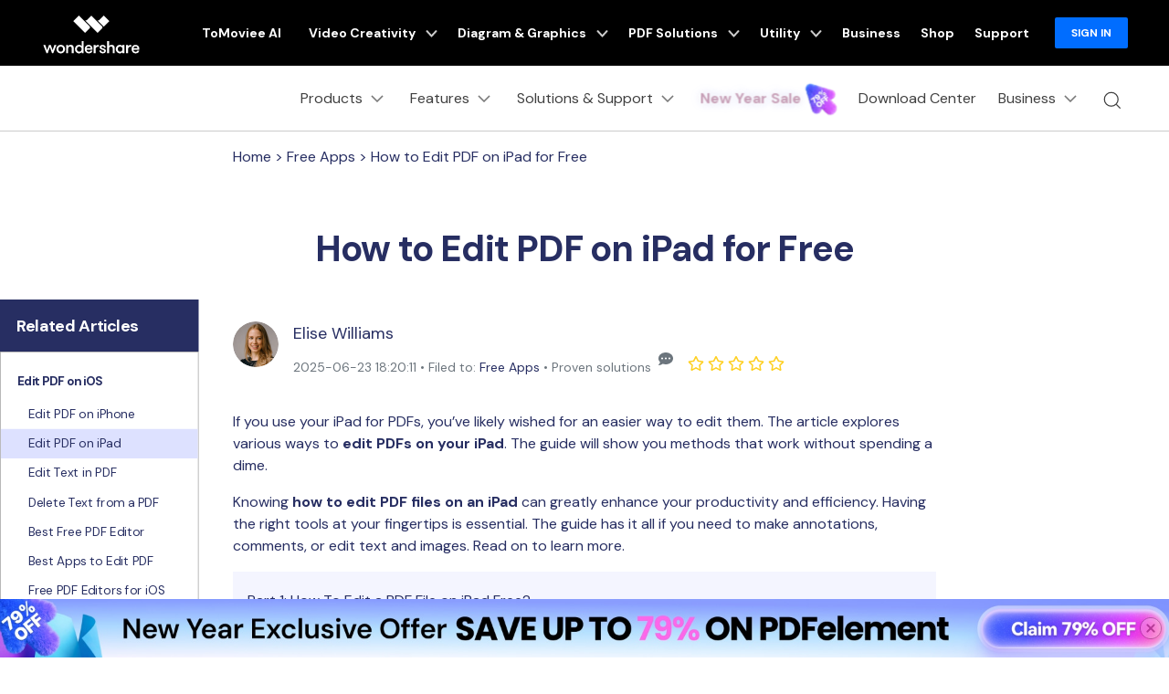

--- FILE ---
content_type: text/html
request_url: https://pdf.wondershare.com/mobile-app/how-to-edit-pdf-on-ipad-free.html
body_size: 52660
content:
<!DOCTYPE html>
<html lang="en">

<head>
  
  <!-- Google Tag Manager -->
<script>(function(w,d,s,l,i){w[l]=w[l]||[];w[l].push({'gtm.start':
new Date().getTime(),event:'gtm.js'});var f=d.getElementsByTagName(s)[0],
j=d.createElement(s),dl=l!='dataLayer'?'&l='+l:'';j.async=true;j.src=
'https://www.googletagmanager.com/gtm.js?id='+i+dl;f.parentNode.insertBefore(j,f);
})(window,document,'script','dataLayer','GTM-57FR6ZG');</script>
<!-- End Google Tag Manager -->  <meta itemprop="name" content="How To Edit PDF Files on iPad for Free" />
  <meta itemprop="description" content="Want to edit PDF on iPad free? You'll learn how to edit PDF on iPad with the best free iPad PDF Editor in this article." />
  <title>How To Edit PDF Files on iPad for Free</title>
  <meta name="description" content="Want to edit PDF on iPad free? You'll learn how to edit PDF on iPad with the best free iPad PDF Editor in this article." />

    <meta property="og:title" content="Wondershare PDFelement | Smart PDF Solutions, Simplified by AI." />
    <meta property="og:description" content="Fast, affordable, and easy way to edit, convert, sign PDFs, and more - accessible across desktop, mobile, and web platforms. " />
<meta property="og:image" content="https://images.wondershare.com/pdfelement/aa-campaign/brand-share.jpg" />
  <meta property="og:image:width" content="1200">
  <meta property="og:image:height" content="630">
  <meta property="og:site_name" content="Wondershare PDFelement">

  <meta name="twitter:card" content="summary_large_image">
  <meta name="twitter:site" content="@pdf">
  <meta name="twitter:editor" content="@pdf">
  <meta name="twitter:title" content="PDFelement">
  <meta name="twitter:description" content="@Fast, affordable, and easy way to edit, convert, sign PDFs, and more - accessible across desktop, mobile, and web platforms.">
  <meta name="twitter:image" content="https://images.wondershare.com/pdfelement/aa-campaign/brand-share.jpg">
  <!--[if lte IE 9]>
<script src="https://neveragain.allstatics.com/2019/assets/legacy/wsc-legacy.js"></script>
<![endif]-->
  <link rel="canonical" href="https://pdf.wondershare.com/mobile-app/how-to-edit-pdf-on-ipad-free.html" />

  <meta http-equiv="Content-Type" content="text/html; charset=utf-8" />
<meta name="viewport" content="width=device-width,user-scalable=0,initial-scale=1,maximum-scale=1, minimum-scale=1" />
<meta http-equiv="X-UA-Compatible" content="IE=edge">
<meta http-equiv="cache-control" content="no-cache" />
<link rel="shortcut icon" href="https://pdf.wondershare.com/favicon.ico" mce_href="https://pdf.wondershare.com/favicon.ico" type="image/x-icon" />
<link rel="stylesheet" href="https://images.wondershare.com/wsc-18/assets/style/bootstrap-pdfelement.min.css">
 <link rel="stylesheet" href="https://neveragain.allstatics.com/2019/assets/style/bootstrap-pdfelement.min.css" />
<link href="https://pdf.wondershare.com/assets/css/app.css?v=190612" rel="stylesheet">
<link href="https://pdf.wondershare.com/pfah/pardot-form.css" rel="stylesheet" type="text/css" />

<link rel="stylesheet" href="https://neveragain.allstatics.com/2019/assets/style/wsc-header-footer-2020.min.css" />
  <style>
    .text-main img { max-width: 100%; height: auto; }
    @media (min-width: 1280px) {
      .text-main .container {
        max-width: 800px;
      }
    }

    .share_circle a {
      display: inline-block;
      width: 39px;
      height: 39px;
      background: url(https://images.wondershare.com/pdfelement/style2016/images/share_circle.png) 0 0 no-repeat;
      margin-left: 5px;
    }

    .share_circle a.facebook {
      background-position: 0 33.333%;
    }

    .share_circle a.twitter {
      background-position: 0 66.666%;
    }

    .share_circle a.google {
      background-position: 0 100%;
    }

    .img-shadow {
      box-shadow: 0 3px 13px 0 rgba(0, 0, 0, 0.09);
    }

    @media (max-width: 768px) {
      iframe {
        max-width: 100%;
        height: 180px
      }
    }
  </style>
  <!--侧边栏样式-->
  <style>
    .article-nav {
      position: absolute;
      width: 37%;
      max-width: 18.125rem;
      top: 0;
      left: -25rem;
      transition: all 0.4s;
    }

    .article-nav a {
      overflow: hidden;
      text-overflow: ellipsis;
      display: -webkit-box;
      -webkit-box-orient: vertical;
      -webkit-line-clamp: 1;
    }

    @media (min-width: 2200px) {
      .article-nav {
        left: -37.5rem;
      }
    }

    @media (max-width: 1600px) {
      .article-nav {
        left: -15rem;
        transform: scale(0.75);
        transform-origin: left top;
      }
    }
  </style>
  

<script type="text/javascript">
            var CHANNEL_ID = "44";
            var SITE_ID = "44";
            var CMS_LANGUAGE = "en";
            var TEMPLATE_ID = "5132";
            var PAGE_ID = "6966";
            var TEMPLATE_MODULE = "article";
            var TEMPLATE_TYPE = "content";
</script></head>

<body data-pro="pdfelement" data-cat="template" data-nav="basic" data-sys="auto" data-dev="auto">
  <!-- Google Tag Manager (noscript) -->
<noscript><iframe src="https://www.googletagmanager.com/ns.html?id=GTM-57FR6ZG"
height="0" width="0" style="display:none;visibility:hidden"></iframe></noscript>
<!-- End Google Tag Manager (noscript) -->  <!-- 头部公共样式块 -->
<link rel="stylesheet" href="https://neveragain.allstatics.com/2019/assets/style/wsc-header-footer-2020.min.css" />
<link rel="stylesheet" href="https://www.wondershare.com/assets/header-footer-2021.css">
<style>
@media ((min-width: 1280px)){ 
    .wsc-header2020-navbar-nav-toggle.creativity.creativity-en {min-width: 640px;}
	.wsc-header2020-navbar-nav-toggle.diagram-grahics, .wsc-header2020-navbar-nav-toggle.diagram-graphics,.wsc-header2020-navbar-nav-toggle.utility {min-width: 400px;width:auto;}
      .wsc-header2020-navbar-nav-toggle.explore-ai {min-width: 445px;}
}
</style>
<style>
    .wsc-header2020 .wsc-header2020-navbar-linkBtn,
    .wsc-header2020 .wsc-header2020-navbar-linkBtn-outline {
        font-weight: 700;
        border-radius: 8px;
    }

    .wsc-header2020 .wsc-header2020-dropdownMenuBody-list li a:hover {
        color: #0061FF;
        font-weight: 700;
    }

    .wsc-header2020 .wsc-header2020-dropdownMenuBody-list li a svg {
        margin-right: 8px;
        vertical-align: bottom;
    }

    .wsc-header2020 .wsc-header2020-dropdownMenuBody-subtitle {
        font-weight: 700;
    }

    .wsc-header2020 .wsc-header2020-navbarDropdown-toggle svg {
        transition: all .2s;
    }

    .wsc-header2020 .wsc-header2020-dropdownMenuBody-title[aria-expanded="true"]~div .wsc-header2020-dropdownMenuBody-list {
        display: block;
    }

    .wsc-header2020 .wsc-header2020-navbar-pdfelement .wsc-header2020-navbar-linkBtn {
        background-color: #0061FF;
        border: 2px solid #0061FF;
        text-transform: none;
    }

    .wsc-header2020 .wsc-header2020-navbar-pdfelement .wsc-header2020-navbar-linkBtn-outline {
        color: #0061FF;
        border: 2px solid #0061FF;
        text-transform: none;
    }

    .wsc-header2020 .wsc-header2020-navbar-pdfelement .wsc-header2020-navbarDropdown-toggle[aria-expanded="true"],
    .wsc-header2020 .wsc-header2020-navbar-pdfelement .wsc-header2020-navbarDropdown-toggle:hover {
        color: #0061FF;
    }

    .wsc-header2020 .wsc-header2020-navbar-pdfelement .wsc-header2020-navbarDropdown-menu-resource .wsc-header2020-dropdownMenuBody-box .wsc-header2020-dropdownMenuBody-box {
        height: 100%;
        border-right: 1px solid #CCCCCC;
    }

    .wsc-header2020 .wsc-header2020-navbar-pdfelement .wsc-header2020-navbar-link,
    .wsc-header2020 .wsc-header2020-navbar-pdfelement .wsc-header2020-navbarDropdown-toggle {
        padding: 12px 16px;
    }

    .wsc-header2020-navbar-main .wsc-header2020-navbar-nav .navbar-app {
        display: none;
    }

    .wsc-header2020 .wsc-header2020-navbar-main .wsc-header2020-navbar-brand img {
        margin-left: 0;
    }


    /* 活动链接颜色渐变*/

.animated-text {
  font-weight: 800;
  animation: newYearColorShift 4s infinite ease-in-out;
  will-change: color, text-shadow, transform;
}

.newyear-glow {
  text-shadow:
    0 0 6px rgba(255, 255, 255, 0.45),
    0 0 14px rgba(120, 140, 255, 0.35);
  animation:
    newYearColorShift 4s infinite ease-in-out,
    newYearGlowPulse 2.6s infinite ease-in-out alternate,
    subtleShimmer 3.2s infinite ease-in-out alternate;
}

/* =========================
   Color Shift Animation
   Blue → Purple → Gold
   ========================= */

@keyframes newYearColorShift {
  0%, 33% {
    color: #3B6DFF; /* Trust Blue */
  }
  66% {
    color: #7B5CFF; /* Renewal Purple */
  }
  100% {
    color: #F5C97A; /* Soft Gold */
  }
}

/* =========================
   Glow Pulse Animation
   ========================= */

@keyframes newYearGlowPulse {
  0% {
    text-shadow:
      0 0 4px rgba(255, 255, 255, 0.3),
      0 0 10px rgba(120, 140, 255, 0.25);
    transform: scale(1);
  }
  100% {
    text-shadow:
      0 0 10px rgba(255, 255, 255, 0.6),
      0 0 18px rgba(120, 140, 255, 0.45),
      0 0 28px rgba(245, 201, 122, 0.35);
    transform: scale(1.02);
  }
}

/* =========================
   Subtle Shimmer Animation
   ========================= */

@keyframes subtleShimmer {
  0% {
    filter: brightness(1);
  }
  100% {
    filter: brightness(1.05);
  }
}

/* =========================
   Accessibility
   ========================= */

@media (prefers-reduced-motion: reduce) {
  .animated-text,
  .newyear-glow {
    animation: none;
  }
}

    .wsc-header2020 .wsc-header2020-navbar-pdfelement .wsc-header2020-navbarDropdown-menu-product .wsc-header2020-dropdownMenuBody-item-new12 .header-item-new12-title {
        padding-top: 1.75rem;
        font-size: 20px;
        font-weight: 700;
        color: #1F1F1F;
    }

    .wsc-header2020 .wsc-header2020-navbar-pdfelement .wsc-header2020-navbarDropdown-menu-product .wsc-header2020-dropdownMenuBody-item-new12 .header-item-new12-title-discount {
        color: #F41083;
        vertical-align: baseline;
    }

    .wsc-header2020 .wsc-header2020-navbar-pdfelement .wsc-header2020-navbarDropdown-menu-product .wsc-header2020-dropdownMenuBody-item-new12 .header-item-new12-desc {
        padding: 8px 0 4px;
        font-size: 14px;
        color: rgba(0, 0, 0, 0.8);
    }

    .wsc-header2020 .wsc-header2020-navbar-pdfelement .wsc-header2020-navbarDropdown-menu-product .wsc-header2020-dropdownMenuBody-item-new12 .header-item-new12-more {
        color: #0061FF;
        font-weight: 700;
    }

    .wsc-header2020 .wsc-header2020-navbar-pdfelement .wsc-header2020-navbarDropdown-menu-product .wsc-header2020-dropdownMenuBody-item-new12 .wsc-header2020-dropdownMenuBody-item-new12-link:hover {
        text-decoration: none;
    }

    /*底部下载露出*/
    .wsc-header2020 .wsc-header2020-online-pc-button {
        display: none;
    }

    /*底部下载露出*/

    @media (min-width: 1600px) {

        .wsc-header2020 .wsc-header2020-navbar-pdfelement .wsc-header2020-navbarDropdown-menu-resource .wsc-header2020-dropdownMenuBody-item {
            padding: 40px 0;
        }

        .wsc-header2020 .wsc-header2020-navbar-pdfelement .wsc-header2020-navbar-link,
        .wsc-header2020 .wsc-header2020-navbar-pdfelement .wsc-header2020-navbarDropdown-toggle {
            padding: 12px 16px;
        }

        .wsc-header2020 .wsc-header2020-navbar-linkBtn {
            margin: 0 0 0 18px;
        }

        .wsc-header2020 .wsc-header2020-navbar-linkBtn-outline {
            margin: 0 18px;
        }
    }

    @media (min-width: 1280px) {
        .wsc-header2020 .wsc-header2020-dropdownMenuBody-list li {
            padding: 12px 0;
        }

        .wsc-header2020 .wsc-header2020-navbarDropdown-toggle[aria-expanded="true"] svg {
            transform: rotate(180deg) !important;
        }

        .wsc-header2020 .wsc-header2020-dropdownMenuBody-subtitle {
            margin-bottom: 16px;
        }

        .wsc-header2020 .wsc-header2020-dropdownMenuBody-item-professional {
            max-width: 40%;
        }

        .wsc-header2020 .wsc-header2020-dropdownMenuBody-item-professional .wsc-header2020-dropdownMenuBody-list,
        .wsc-header2020 .wsc-header2020-dropdownMenuBody-item-industries .wsc-header2020-dropdownMenuBody-list {
            flex: 1;
        }

        /*.wsc-header2020 .wsc-header2020-navbar-pdfelement .wsc-header2020-navbarDropdown-menu-resource { background: linear-gradient(90deg, #FFF 50%, #EDEDED 50%); }*/

        .wsc-header2020 .wsc-header2020-navbar-pdfelement .wsc-header2020-navbarDropdown-menu-resource .wsc-header2020-dropdownMenuBody-item {
            flex: 0 0 33.33%;
            max-width: 33.33%;
            background-color: #FFF;
            padding: 0;
        }

        .wsc-header2020 .wsc-header2020-navbar-pdfelement .wsc-header2020-navbarDropdown-menu-resource .wsc-header2020-dropdownMenuBody-item:nth-child(3),
        .wsc-header2020 .wsc-header2020-navbar-pdfelement .wsc-header2020-navbarDropdown-menu-resource .wsc-header2020-dropdownMenuBody-item:nth-child(4) {
            flex: 0 0 16.66%;
            max-width: 16.66%;
        }

        .wsc-header2020 .wsc-header2020-navbar-pdfelement .wsc-header2020-navbarDropdown-menu-resource .wsc-header2020-dropdownMenuBody-item:last-child {
            background-color: transparent;
        }

        .wsc-header2020 .wsc-header2020-navbar-pdfelement .wsc-header2020-navbarDropdown-menu-resource .wsc-header2020-dropdownMenuBody-items,
        .wsc-header2020 .wsc-header2020-navbar-pdfelement .wsc-header2020-navbarDropdown-menu-resource .wsc-header2020-dropdownMenuBody-list {
            display: flex;
            flex-wrap: wrap;
        }

        .wsc-header2020 .wsc-header2020-navbar-pdfelement .wsc-header2020-navbarDropdown-menu-resource .wsc-header2020-dropdownMenuBody-items .wsc-header2020-dropdownMenuBody-list {
            display: block;
        }

        .wsc-header2020 .wsc-header2020-navbar-pdfelement .wsc-header2020-navbarDropdown-menu-resource .wsc-header2020-dropdownMenuBody-list li {
            flex: 0 0 50%;
            max-width: 50%;
            background-color: transparent;
        }

        .wsc-header2020 .wsc-header2020-navbar-pdfelement .wsc-header2020-navbarDropdown-menu-resource .wsc-header2020-dropdownMenuBody-items li {
            flex: 1;
            max-width: initial;
        }

        .wsc-header2020 .wsc-header2020-dropdownMenuBody-item-use {
            max-width: 30%;
        }

        .wsc-header2020 .wsc-header2020-dropdownMenuBody-item-guide {
            max-width: 40%;
        }

        .wsc-header2020 .wsc-header2020-dropdownMenuBody-item-use .wsc-header2020-dropdownMenuBody-list,
        .wsc-header2020 .wsc-header2020-dropdownMenuBody-item-guide .wsc-header2020-dropdownMenuBody-list {
            flex: 1;
        }

        .wsc-header2020 .wsc-header202004-navbar-wondershare .wsc-header2020-navbar-link svg {
            height: 72px;
            line-height: 72px;
        }

        .wsc-header2020 .wsc-header202004-navbar-wondershare .wsc-header2020-navbar-item {
            padding: 0 3px;
        }

        .wsc-header2020 .wsc-header2020-navbar-pdfelement .wsc-header2020-navbar-link,
        .wsc-header2020 .wsc-header2020-navbar-pdfelement .wsc-header2020-navbarDropdown-toggle {
            padding: 12px;
        }

        .wsc-header2020 .wsc-header2020-navbar-linkBtn {
            margin: 0 0 0 12px;
        }

        .wsc-header2020 .wsc-header2020-navbar-linkBtn-outline {
            margin: 0 12px;
        }

        .wsc-header2020 .wsc-header2020-navbar-main .wsc-header2020-navbar-item:last-child {
            flex-shrink: 0;
        }

        .wsc-header2020 .wsc-header2020-navbar-pdfelement .wsc-header2020-navbarDropdown-menu-product .wsc-header2020-dropdownMenuBody-item {
            max-width: 22%;
        }

        .wsc-header2020 .wsc-header2020-navbar-pdfelement .wsc-header2020-navbarDropdown-menu-product .wsc-header2020-dropdownMenuBody-item-new12 {
            max-width: 34%;
        }

        .wsc-header2020 .wsc-header2020-navbar-pdfelement .wsc-header2020-navbarDropdown-menu-solution .wsc-header2020-dropdownMenuBody-item {
            max-width: 16.6667%;
        }

        .wsc-header2020 .wsc-header2020-navbar-pdfelement .wsc-header2020-navbarDropdown-menu-solution .wsc-header2020-dropdownMenuBody-item-professional,
        .wsc-header2020 .wsc-header2020-navbar-pdfelement .wsc-header2020-navbarDropdown-menu-solution .wsc-header2020-dropdownMenuBody-item-industries {
            max-width: 66.6666%;
        }

        .wsc-header2020 .wsc-header2020-navbar-pdfelement .wsc-header2020-navbarDropdown-menu-solution .wsc-header2020-dropdownMenuBody-item-industries {
            position: relative;
        }


        .wsc-header2020 .wsc-header2020-navbar-pdfelement .wsc-header2020-navbarDropdown-menu-solution .wsc-header2020-dropdownMenuBody-item-industries a {
            line-height: 24px;
        }

        .wsc-header2020 .wsc-header2020-navbar-pdfelement .wsc-header2020-navbarDropdown-menu-solution .wsc-header2020-dropdownMenuBody-content {
            justify-content: start;
        }

        .wsc-header2020 .wsc-header2020-navbar-pdfelement .wsc-header2020-navbarDropdown-menu-solution .wsc-header2020-dropdownMenuBody-content .wsc-header2020-navbar-linkBtn-outline {
            margin-left: 36px;
        }

        /*二维码下载*/
        .wsc-header2020-navbar-main .wsc-header2020-navbar-nav .navbar-app {
            position: relative;
            display: block;
        }

        .wsc-header2020-navbar-main .wsc-header2020-navbar-nav .navbar-app .wsc-header2020-navbarDropdown-toggle::before {
            display: none;
        }

        .wsc-header2020-navbar-main .wsc-header2020-navbar-nav .navbar-app .wsc-header2020-navbarDropdown-toggle:hover~.nav-app-wrapper {
            opacity: 1;
        }

        .wsc-header2020-navbar-main .wsc-header2020-navbar-nav .navbar-app .nav-app-wrapper {
            position: absolute;
            left: 50%;
            bottom: -12px;
            transform: translate(-50%, 100%);
            background-color: #fff;
            padding: 10px 10px 16px 10px;
            width: 220px;
            border-radius: 0 0 10px 10px;
            text-align: center;
            opacity: 0;
            box-shadow: 4px 10px 16px 0px #0000000D;
            pointer-events: none;
            transition: opacity 0.2s;
        }

        .wsc-header2020-navbar-main .wsc-header2020-navbar-nav .navbar-app .nav-app-wrapper:hover {
            pointer-events: auto;
        }

        /* 父菜单或二维码悬停时显示 */
        .wsc-header2020-navbar-main .wsc-header2020-navbar-nav .navbar-app:hover .nav-app-wrapper,
        .wsc-header2020-navbar-main .wsc-header2020-navbar-nav .navbar-app .nav-app-wrapper:hover {
            opacity: 1;
        }

        .wsc-header2020-navbar-main .wsc-header2020-navbar-nav .navbar-app .nav-app-wrapper .app-qrcode img {
            max-width: 100%;
            height: auto;
        }

        .wsc-header2020-navbar-main .wsc-header2020-navbar-nav .navbar-app .nav-app-wrapper .app-desc {
            padding-left: 8px;
            font-size: 16px;
            font-weight: 700;
            line-height: 1.5;
            color: #000;
            white-space: wrap;
            text-align: center;
        }

        .wsc-header2020 .navbar-app .wsc-header2020-navbarDropdown-toggle[aria-expanded="true"] svg {
            transform: rotate(0) !important
        }

        /*底部下载露出*/
        .wsc-header2020 .wsc-header2020-dropdownMenu-body {
            padding: 40px 0 96px;
        }

        .wsc-header2020 .wsc-header2020-online-pc-button {
            position: absolute;
            left: 0;
            bottom: 0;
            width: 100%;
            height: 56px;
            background-color: #0061FF;
            color: #fff;
            font-size: 18px;
            line-height: 1.56;
            text-decoration: none;
            display: flex;
            align-items: center;
            justify-content: center;
            font-weight: 700;
            transition: none;
        }

        .wsc-header2020 .wsc-header2020-online-pc-button span {
            position: relative;
            padding-right: 34px;
        }

        .wsc-header2020 .wsc-header2020-online-pc-button span::before {
            content: '';
            position: absolute;
            right: 0;
            bottom: 5px;
            width: 21px;
            height: 10px;
            background: url("[data-uri]");
        }

        .wsc-header2020 .wsc-header2020-online-pc-button span::after {
            content: '';
            position: absolute;
            right: 5px;
            width: 11px;
            height: 16px;
            background: url("[data-uri]");
            transition: transform 0.3s ease;
            animation: headerArrawMoveTop 1s infinite;
        }

        .wsc-header2020 .wsc-header2020-online-pc-button:hover {
            background: linear-gradient(269.67deg, #F588FF -0.8%, rgba(0, 99, 255, 0) 26.83%), linear-gradient(269.97deg, #0061FF -2.52%, #3D87FF 100%);
        }

        /*.wsc-header2020 .wsc-header2020-navbar-pdfelement .wsc-header2020-navbarDropdown-menu-resource .resource-right-item{padding-bottom:96px;border-left:1px solid #ccc;}*/
        .wsc-header2020 .wsc-header2020-navbar-pdfelement .wsc-header2020-navbarDropdown-menu-resource .wsc-header2020-dropdownMenuBody-content>.wsc-header2020-dropdownMenuBody-item:last-child {
            padding-bottom: 96px;
            border-left: 1px solid #ccc;
        }

        @keyframes headerArrawMoveTop {
            0% {
                transform: translate(0, 0px);
            }

            25% {
                transform: translate(0, 2px);
            }

            50% {
                transform: translate(0, 0px);
            }

            75% {
                transform: translate(0, -2px);
            }

            100% {
                transform: translate(0, 0px);
            }
        }

        /*底部下载露出*/
    }

    @media(max-width:768px) {
        .wsc-header2020 .wsc-header2020-dropdownMenuBody-title {
            margin: 0;
        }

        .wsc-header2020 .wsc-header202004-navbar-wondershare .wsc-header2020-dropdownMenuBody-box {
            padding-top: 0;
            padding-bottom: 0;
        }

        .navbar-bottom-btn a {
            width: calc(50% - 24px);
        }
    }

    .wf-inactive body,
    .wf-loading body,
    h1,
    h2,
    h3,
    h4,
    h5,
    h6,
    .h1,
    .h2,
    .h3,
    .h4,
    .h5,
    .h6 {
        font-family: 'DM Sans', -apple-system, blinkmacsystemfont, 'Segoe UI', roboto, 'Helvetica Neue', arial, 'Noto Sans', sans-serif, 'Apple Color Emoji', 'Segoe UI Emoji', 'Segoe UI Symbol', 'Noto Color Emoji';
    }

    main h1,
    main h2,
    main h3,
    main h4,
    main h5,
    main h6,
    main .h1,
    main .h2,
    main .h3,
    main .h4,
    main .h5,
    main .h6 {
        letter-spacing: -0.02em;
    }

    *[data-dev="auto"] .dev-mobile,
    *[data-dev="desktop"] .dev-mobile,
    *[data-dev="mobile"] .dev-desktop,
    *[data-sys="auto"] .sys-mac,
    *[data-sys="auto"] .sys-linux,
    *[data-sys="auto"] .sys-ios,
    *[data-sys="auto"] .sys-android,
    *[data-sys="auto"] .sys-other,
    *[data-sys="win"] .sys-mac,
    *[data-sys="win"] .sys-linux,
    *[data-sys="win"] .sys-ios,
    *[data-sys="win"] .sys-android,
    *[data-sys="win"] .sys-other,
    *[data-sys="mac"] .sys-win,
    *[data-sys="mac"] .sys-linux,
    *[data-sys="mac"] .sys-ios,
    *[data-sys="mac"] .sys-android,
    *[data-sys="mac"] .sys-other,
    *[data-sys="linux"] .sys-win,
    *[data-sys="linux"] .sys-mac,
    *[data-sys="linux"] .sys-ios,
    *[data-sys="linux"] .sys-android,
    *[data-sys="linux"] .sys-other,
    *[data-sys="android"] .sys-ios,
    *[data-sys="android"] .sys-win,
    *[data-sys="android"] .sys-mac,
    *[data-sys="android"] .sys-linux,
    *[data-sys="android"] .sys-other,
    *[data-sys="ios"] .sys-android,
    *[data-sys="ios"] .sys-win,
    *[data-sys="ios"] .sys-mac,
    *[data-sys="ios"] .sys-linux,
    *[data-sys="ios"] .sys-other,
    *[data-sys="other"] .sys-win,
    *[data-sys="other"] .sys-mac,
    *[data-sys="other"] .sys-linux,
    *[data-sys="other"] .sys-ios,
    *[data-sys="other"] .sys-android,
    *[data-tar="auto"] .tar-alt,
    *[data-tar="nor"] .tar-alt,
    *[data-tar="alt"] .tar-nor,
    .parameter {
        display: none !important;
        margin: 0 !important
    }

    /* 新vis */
    .btn {
        border-radius: 1.5rem;
    }

    .btn-lg {
        border-radius: 2rem;
    }

    .text-action {
        color: #0061FF !important;
    }

    .btn-action {
        border-color: #0061FF;
        background-color: #0061FF;
    }

    .btn-outline-action {
        border-color: #0061FF;
        color: #0061FF;
    }

    .text-black-1 {
        color: #2C2C2C;
    }

    #wsc-plugin-gotop .wsc-gotop {
        background: #0061FF !important;
    }

    .wsc-main {
        padding-left: 12px;
        padding-right: 12px;
    }

    @media (min-width: 768px) {
        .wsc-main {
            padding-left: 16px;
            padding-right: 16px;
        }
    }

    @media (min-width: 1280px) {
        .wsc-main {
            padding-left: 24px;
            padding-right: 24px;
        }
    }

    @media (min-width: 1600px) {
        .wsc-main {
            padding-left: 64px;
            padding-right: 64px;
        }
    }

    @media (max-width: 767px) {
        .appbox {
            position: fixed;
            background: #FFFFFF;
            bottom: 0;
            left: 0;
            width: 100%;
            z-index: 9;
        }

        .wsc-gotop {
            bottom: 5.55rem !important;
        }
    }
.animate-scale {
    animation: scale-bounce 2s infinite ease-in-out;
    display: inline-block; /* 避免 img transform 不生效 */
}

@keyframes scale-bounce {
    0% { transform: scale(1); }
    50% { transform: scale(1.08); }
    100% { transform: scale(1); }
}

</style>

<div class="d-md-none b-downloadbox sys-mobile"
  style="position: fixed;background: #fff;bottom: 0;left: 0;width: 100%;z-index: 9;">
  <div class="container py-3 pr-3 pl-0">
      <div class="d-flex align-items-center">
          <div style="width: 38px;line-height: 40px;text-align: center;" onclick="$('.b-downloadbox').hide()">
              <svg t="1650618211451" class="icon" viewBox="0 0 1024 1024" version="1.1"
                  xmlns="http://www.w3.org/2000/svg" p-id="2004" width="10" height="10">
                  <path
                      d="M512 456.310154L94.247385 38.557538a39.542154 39.542154 0 0 0-55.689847 0 39.266462 39.266462 0 0 0 0 55.689847L456.310154 512 38.557538 929.752615a39.542154 39.542154 0 0 0 0 55.689847 39.266462 39.266462 0 0 0 55.689847 0L512 567.689846l417.752615 417.752616c15.163077 15.163077 40.290462 15.36 55.689847 0a39.266462 39.266462 0 0 0 0-55.689847L567.689846 512 985.442462 94.247385a39.542154 39.542154 0 0 0 0-55.689847 39.266462 39.266462 0 0 0-55.689847 0L512 456.310154z"
                      p-id="2005" fill="#666666"></path>
              </svg>
          </div>
          <a class="d-block sys-ios ml-2"
              href="https://apps.apple.com/app/apple-store/id1516765045?pt=169436&ct=mobile-header&mt=8 "
              rel="nofollow" target="_blank"
              style="text-decoration: none;color: #000000;width: calc(100% - 68px);">
              <div class="d-flex align-items-center text-left">
                  <i class="d-inline-block">
                      <img loading="lazy" class="img-fluid"
                          src="https://neveragain.allstatics.com/2019/assets/icon/logo/pdfelement-square.svg"
                          alt="logo" style="width: 40px">
                  </i>
                  <div class="ml-2">
                      <h6 class="mb-0 mt-1 font-size-small font-weight-bold">PDFelement: PDF Editor, Scanner</h6>
                      <p class="mb-0 font-size-small text-gray-8 mt-2">Edit, Convert, Annotate PDF</p>
                  </div>
              </div>
          </a>
          <a href="https://apps.apple.com/app/apple-store/id1516765045?pt=169436&ct=mobile-header&mt=8"
              rel="nofollow" target="_blank" class="sys-ios"
              style="text-decoration: none; padding: 6px 12px; background: #0061FF; color: #FFFFFF; font-size: 12px; font-weight: bold; line-height: 1; border-radius: 40px;">OPEN</a>
          <a class="d-block sys-android ml-2"
              href="https://play.google.com/store/apps/details?id=com.wondershare.pdfelement&referrer=utm_source%3Dwspe-mobile-header"
              rel="nofollow" target="_blank"
              style="text-decoration: none;color: #000000;width: calc(100% - 68px);">
              <div class="d-flex align-items-center text-left">
                  <i class="d-inline-block">
                      <img loading="lazy" class="img-fluid"
                          src="https://neveragain.allstatics.com/2019/assets/icon/logo/pdfelement-square.svg"
                          alt="logo" style="width: 40px">
                  </i>
                  <div class="ml-2">
                      <h6 class="mb-0 mt-1 font-size-small font-weight-bold">PDFelement: PDF Editor, Scanner</h6>
                      <p class="mb-0 font-size-small text-gray-8 mt-2">Edit, Convert, Annotate PDF</p>
                  </div>
              </div>
          </a>
          <a href="https://play.google.com/store/apps/details?id=com.wondershare.pdfelement&referrer=utm_source%3Dwspe-mobile-header"
              class="sys-android" rel="nofollow" target="_blank"
              style="text-decoration: none; padding: 6px 12px; background: #0061FF; color: #FFFFFF; font-size: 12px; font-weight: bold; line-height: 1; border-radius: 40px;">OPEN</a>
      </div>
  </div>
</div>
<header class="wsc-header2020">
  <nav class="wsc-header2020-navbar-master wsc-header202004-navbar-wondershare">
      <div class="wsc-header2020-container">
          <div class="wsc-header2020-navbar-content">
              <div class="wsc-header2020-navbar-brand">
                  <a href="https://www.wondershare.com/"><span style="display: none">wondershare</span></a>
              </div>
              <button class="wsc-header2020-navbar-collapse-toggle" type="button" aria-expanded="false">
                  <svg class="wsc-header2020-navbar-collapse-toggle-icon" width="24" height="24"
                      viewBox="0 0 24 24" fill="none" xmlns="https://www.w3.org/2000/svg">
                      <path d="M4 6H20M20 12L4 12M20 18H4" stroke="white" stroke-width="1.5"></path>
                  </svg>
                  <svg class="wsc-header2020-navbar-collapse-toggle-icon-close" width="24" height="24"
                      viewBox="0 0 24 24" fill="none" xmlns="https://www.w3.org/2000/svg">
                      <path d="M18 18L12 12M6 6L12 12M18 6L12 12M6 18L12 12" stroke="white" stroke-width="1.5">
                      </path>
                  </svg>
              </button>
              <div class="wsc-header2020-navbar-collapse">
                  <ul class="wsc-header2020-navbar-nav active_menu">
                      <!-- 一级导航头部公共块 -->
                      <li class="wsc-header2020-navbar-item"><a class="wsc-header2020-navbar-link active_menu_a"
                  href="https://www.tomoviee.ai/" target="_blank">ToMoviee AI</a></li>
              <li class="wsc-header2020-navbar-item with-toggle">
                <a class="wsc-header2020-navbar-link active_menu_a" href="javascript:">
                  Video Creativity
                  <svg class="ml-2" width="13" height="9" viewBox="0 0 13 9" fill="none"
                    xmlns="https://www.w3.org/2000/svg">
                    <path d="M12 1L6.5 7L1 1" stroke="currentColor" stroke-width="2" />
                  </svg>
                </a>
                <div class="wsc-header2020-navbar-nav-toggle creativity creativity-en">
                  <div class="row no-gutters px-4">
                    <div class="left border-control">
                      <div class="mb-4 font-size-small">AIGC Digital Creativity | Video Creativity Products</div>
                      <a href="https://filmora.wondershare.com/" target="_blank" class="d-flex align-items-center mb-4">
                        <img src="https://neveragain.allstatics.com/2019/assets/icon/logo/filmora-square.svg"
                          alt="wondershare filmora logo" />
                        <div class="pl-2">
                          <strong class="text-black">Filmora</strong>
                          <div class="font-size-small">Complete video editing tool.</div>
                        </div>
                      </a>
                      <a href="https://www.reelmate.ai/" target="_blank" class="d-flex align-items-center mb-4">
                        <img src="https://neveragain.allstatics.com/2019/assets/icon/logo/reelmate-ai-square.svg"
                          alt="wondershare supermedia logo" />
                        <div class="pl-2">
                          <strong class="text-black">ReelMate AI</strong>
                          <div class="font-size-small">All AI Creation in One Flow.</div>
                        </div>
                      </a>
                      <a href="https://videoconverter.wondershare.com/" target="_blank"
                        class="d-flex align-items-center mb-4">
                        <img src="https://neveragain.allstatics.com/2019/assets/icon/logo/uniconverter-square.svg"
                          alt="wondershare uniconverter logo" />
                        <div class="pl-2">
                          <strong class="text-black">UniConverter</strong>
                          <div class="font-size-small">High-speed media conversion.</div>
                        </div>
                      </a>
                      <a href="https://www.media.io/" target="_blank"
                        class="d-flex align-items-center mb-4">
                        <img src="https://neveragain.allstatics.com/2019/assets/icon/logo/media-io-square.svg"
                          alt="wondershare media.io logo" />
                        <div class="pl-2">
                          <strong class="text-black">Media.io</strong>
                          <div class="font-size-small">AI Video, Image, Music Generator.</div>
                        </div>
                      </a>
                        <a href="https://app.adjust.com/1ljh6vum_1lr8ci7x?adgroup=ws-banner" target="_blank"
                        class="d-flex align-items-center mb-4">
                        <img src="https://neveragain.allstatics.com/2019/assets/icon/logo/selfieu-square.svg"
                          alt="wondershare selfieu logo" />
                        <div class="pl-2">
                          <strong class="text-black">SelfyzAI</strong>
                          <div class="font-size-small">AI-powered creative tool.</div>
                        </div>
                      </a>
                      <a href="https://www.wondershare.com/shop/individuals.html#creativity" target="_blank"
                        class="vap-btn mt-2">View all products</a>
                    </div>
                    <div class="right">
                      <div class="mt-lg-0 my-4 font-size-small">Explore</div>
                      <ul class="list-unstyled explore">
                        <li><a href="https://www.wondershare.com/products-solutions/digital-creativity/" target="_blank"
                            class="text-black">Overview</a></li>
                        <li><a href="https://www.wondershare.com/products-solutions/digital-creativity/video.html"
                            target="_blank" class="text-black">Video</a></li>
                        <li><a href="https://www.wondershare.com/products-solutions/digital-creativity/photo.html"
                            target="_blank" class="text-black">Photo</a></li>
                       
 <li><a href="https://inspiration.wondershare.com/home" target="_blank"
                            class="text-black">Pro Creator Program</a></li>
                      </ul>
                    </div>
                  </div>
                </div>
              </li>
              <li class="wsc-header2020-navbar-item with-toggle">
                <a class="wsc-header2020-navbar-link active_menu_a" href="javascript:">
                  Diagram & Graphics
                  <svg class="ml-2" width="13" height="9" viewBox="0 0 13 9" fill="none"
                    xmlns="https://www.w3.org/2000/svg">
                    <path d="M12 1L6.5 7L1 1" stroke="currentColor" stroke-width="2" />
                  </svg>
                </a>
                <div class="wsc-header2020-navbar-nav-toggle diagram-grahics">
                  <div class="row no-gutters px-4">
                    <div class="left">
                      <div class="mb-4 font-size-small">AIGC Digital Creativity | Diagram & Graphics Products</div>
                      <a href="https://edrawmax.wondershare.com/" target="_blank"
                        class="d-flex align-items-center mb-4">
                        <img src="https://neveragain.allstatics.com/2019/assets/icon/logo/edraw-max-square.svg"
                          width="40" height="40" alt="wondershare edrawmax logo" />
                        <div class="pl-2">
                          <strong class="text-black">EdrawMax</strong>
                          <div class="font-size-small">Simple diagramming.</div>
                        </div>
                      </a>
                      <a href="https://edrawmind.wondershare.com/" target="_blank"
                        class="d-flex align-items-center mb-4">
                        <img src="https://neveragain.allstatics.com/2019/assets/icon/logo/edraw-mindmaster-square.svg"
                          alt="wondershare EdrawMind logo" />
                        <div class="pl-2">
                          <strong class="text-black">EdrawMind</strong>
                          <div class="font-size-small">Collaborative mind mapping.</div>
                        </div>
                      </a>
                      <a href="https://www.edraw.ai/" target="_blank"
                        class="d-flex align-items-center mb-4">
                        <img src="https://neveragain.allstatics.com/2019/assets/icon/logo/edrawai-square.svg"
                          width="40" height="40" alt="wondershare edrawai logo" />
                        <div class="pl-2">
                          <strong class="text-black">Edraw.AI</strong>
                          <div class="font-size-small">Online visual collaboration platform.</div>
                        </div>
                      </a>
                     
                      <a href="https://www.wondershare.com/shop/individuals.html#graphic" target="_blank"
                        class="vap-btn mt-2">View all products</a>
                    </div>
                  </div>
                </div>
              </li>
              <li class="wsc-header2020-navbar-item with-toggle">
                <a class="wsc-header2020-navbar-link active_menu_a" href="javascript:">
                  PDF Solutions
                  <svg class="ml-2" width="13" height="9" viewBox="0 0 13 9" fill="none"
                    xmlns="https://www.w3.org/2000/svg">
                    <path d="M12 1L6.5 7L1 1" stroke="currentColor" stroke-width="2" />
                  </svg>
                </a>
                <div class="wsc-header2020-navbar-nav-toggle pdf">
                  <div class="row no-gutters px-4">
                    <div class="left">
                      <div class="mb-4 font-size-small">AIGC Digital Creativity | PDF Solution Products</div>
                      <a href="https://pdf.wondershare.com/" target="_blank" class="d-flex align-items-center mb-4">
                        <img src="https://neveragain.allstatics.com/2019/assets/icon/logo/pdfelement-square.svg"
                          alt="wondershare pdfelement logo" />
                        <div class="pl-2">
                          <strong class="text-black">PDFelement</strong>
                          <div class="font-size-small">PDF creation and editing.</div>
                        </div>
                      </a>
                          <a href="https://pdf.wondershare.com/document-cloud/" target="_blank"
                        class="d-flex align-items-center mb-4">
                        <img src="https://neveragain.allstatics.com/2019/assets/icon/logo/document-cloud-square.svg"
                          alt="wondershare document cloud logo" />
                        <div class="pl-2">
                          <strong class="text-black">PDFelement Cloud</strong>
                          <div class="font-size-small">Cloud-based document management.</div>
                        </div>
                      </a>
                       <a href="https://pdf.wondershare.com/online-pdf.html" target="_blank" class="d-flex align-items-center mb-4">
                        <img src="https://neveragain.allstatics.com/2019/assets/icon/logo/pdfelement-square.svg"
                          alt="wondershare onlinepdf logo" />
                        <div class="pl-2">
                          <strong class="text-black">PDFelement Online</strong>
                          <div class="font-size-small">Free PDF tools online.</div>
                        </div>
                      </a>
                     
                      <!--<a href="https://pdf.wondershare.com/pdf-reader.html" target="_blank"
                        class="d-flex align-items-center mb-4">
                        <img src="https://neveragain.allstatics.com/2019/assets/icon/logo/pdfelement-reader-square.svg"
                          alt="wondershare pdf reader logo" />
                        <div class="pl-2">
                          <strong class="text-black">PDF Reader</strong>
                          <div class="font-size-small">Simple and free PDF reading.</div>
                        </div>
                      </a>-->
                    <a href="https://www.hipdf.com/" target="_blank" class="d-flex align-items-center mb-4">
                        <img src="https://neveragain.allstatics.com/2019/assets/icon/logo/hipdf-square.svg"
                          alt="wondershare hipdf logo" />
                        <div class="pl-2">
                          <strong class="text-black">HiPDF</strong>
                          <div class="font-size-small">Free All-In-One Online PDF Tool.</div>
                        </div>
                      </a>
                      <a href="https://www.wondershare.com/shop/individuals.html#document" target="_blank"
                        class="vap-btn mt-2">View all products</a>
                    </div>
                  </div>
                </div>
              </li>
              <li class="wsc-header2020-navbar-item with-toggle">
                <a class="wsc-header2020-navbar-link active_menu_a" href="javascript:">
                  Utility
                  <svg class="ml-2" width="13" height="9" viewBox="0 0 13 9" fill="none"
                    xmlns="https://www.w3.org/2000/svg">
                    <path d="M12 1L6.5 7L1 1" stroke="currentColor" stroke-width="2" />
                  </svg>
                </a>
                <div class="wsc-header2020-navbar-nav-toggle utility">
                  <div class="row no-gutters px-4">
                    <div class="left">
                      <div class="mb-4 font-size-small">Utility Products</div>
                      <a href="https://recoverit.wondershare.com/" target="_blank"
                        class="d-flex align-items-center mb-4">
                        <img src="https://neveragain.allstatics.com/2019/assets/icon/logo/recoverit-square.svg"
                          alt="wondershare recoverit logo" />
                        <div class="pl-2">
                          <strong class="text-black">Recoverit</strong>
                          <div class="font-size-small">Lost file recovery.</div>
                        </div>
                      </a>
                      <a href="https://repairit.wondershare.com/" target="_blank"
                        class="d-flex align-items-center mb-4">
                        <img src="https://neveragain.allstatics.com/2019/assets/icon/logo/repairit-square.svg"
                          alt="wondershare repairit logo" />
                        <div class="pl-2">
                          <strong class="text-black">Repairit</strong>
                          <div class="font-size-small">Repair broken videos, photos, etc.</div>
                        </div>
                      </a>
                      <a href="https://drfone.wondershare.com/" target="_blank" class="d-flex align-items-center mb-4">
                        <img src="https://neveragain.allstatics.com/2019/assets/icon/logo/drfone-square.svg"
                          alt="wondershare drfone logo" />
                        <div class="pl-2">
                          <strong class="text-black">Dr.Fone</strong>
                          <div class="font-size-small">Mobile device management.</div>
                        </div>
                      </a>
                      <a href="https://mobiletrans.wondershare.com/" target="_blank"
                        class="d-flex align-items-center mb-4">
                        <img src="https://neveragain.allstatics.com/2019/assets/icon/logo/mobiletrans-square.svg"
                          alt="wondershare mobiletrans logo" />
                        <div class="pl-2">
                          <strong class="text-black">MobileTrans</strong>
                          <div class="font-size-small">Phone to phone transfer.</div>
                        </div>
                      </a>
                      <a href="https://famisafe.wondershare.com/" target="_blank"
                        class="d-flex align-items-center mb-4">
                        <img src="https://neveragain.allstatics.com/2019/assets/icon/logo/famisafe-square.svg"
                          alt="wondershare famisafe logo" />
                        <div class="pl-2">
                          <strong class="text-black">FamiSafe</strong>
                          <div class="font-size-small">Parental control app.</div>
                        </div>
                      </a>
                      <a href="https://www.wondershare.com/shop/individuals.html#utility" target="_blank"
                        class="vap-btn mt-2">View all products</a>
                    </div>
                  </div>
                </div>
              </li>
              <li class="wsc-header2020-navbar-item"><a class="wsc-header2020-navbar-link active_menu_a"
                  href="https://www.wondershare.com/business/enterprise.html" target="_blank">Business</a></li>
              <li class="wsc-header2020-navbar-item"><a class="wsc-header2020-navbar-link active_menu_a"
                  href="https://www.wondershare.com/shop/individuals.html" target="_blank">Shop</a></li>
              <li class="wsc-header2020-navbar-item"><a class="wsc-header2020-navbar-link active_menu_a"
                  href="https://support.wondershare.com/" target="_blank">Support</a></li>
                      <li class="wsc-header2020-navbar-item wondershare-user-panel log-out">
                          <a data-href="https://accounts.wondershare.com" data-source="5"
                              class="wsc-header2020-navbar-linkBtn login-link"
                              style="background-color: #006dff; color: #fff; font-weight: 600; border-radius: 4px">Sign
                              in</a>
                      </li>
                      <li class="wsc-header2020-navbar-item wondershare-user-panel log-in">
                          <img class="avatar" src="https://images.wondershare.com/images2020/avatar-default.png"
                              width="30" height="30" alt="avatar" />
                          <div class="ws-user-panel-dropdown">
                              <span class="ws-dropdown-item account_name"></span>
                              <a class="ws-dropdown-item account_url">Account Center</a>
                              <a class="ws-dropdown-item account_url_sign_out">Sign out</a>
                          </div>
                      </li>
                  </ul>
              </div>
          </div>
      </div>
  </nav>
  <nav class="wsc-header2020-navbar-main wsc-header2020-navbar-pdfelement">
      <div class="wsc-header2020-container">
          <div class="wsc-header2020-navbar-content d-flex justify-content-xl-center justify-content-between">
              <div class="wsc-header2020-navbar-brand">
                  <a href="https://pdf.wondershare.com/" class="dev-desktop sys-win">
                      <img src="https://neveragain.allstatics.com/2019/assets/icon/logo/pdfelement-square.svg"
                          alt="pdfelement" />
                      <strong
                          style="padding-left: 6px; font-size: 16px; vertical-align: middle">PDFelement</strong>
                  </a>
                  <a href="https://pdf.wondershare.com/" class="dev-desktop sys-mac">
                      <img src="https://neveragain.allstatics.com/2019/assets/icon/logo/pdfelement-square.svg"
                          alt="pdfelement" />
                      <strong
                          style="padding-left: 6px; font-size: 16px; vertical-align: middle">PDFelement</strong>
                  </a>
                  <a href="https://pdf.wondershare.com/" class="dev-mobile sys-ios">
                      <img src="https://neveragain.allstatics.com/2019/assets/icon/logo/pdfelement-square.svg"
                          alt="pdfelement" />
                      <strong
                          style="padding-left: 6px; font-size: 16px; vertical-align: middle">PDFelement</strong>
                  </a>
                  <a href="https://pdf.wondershare.com/" class="dev-mobile sys-android">
                      <img src="https://neveragain.allstatics.com/2019/assets/icon/logo/pdfelement-square.svg"
                          alt="pdfelement" />
                      <strong
                          style="padding-left: 6px; font-size: 16px; vertical-align: middle">PDFelement</strong>
                  </a>
              </div>
              <!--移动端try now按钮-->
              <div class="d-flex align-items-center">
                  <div class="d-lg-none pr-3">
                      <a class="btn btn-action btn-nav-action font-size-tiny mr-3"
                          style="border-radius: .25rem;padding: .45rem .825rem;margin: 0;text-transform: initial;"
                          href="https://app.adjust.com/1gdi1jc0_1gl5c7w7" target="_blank">
                          Try Now
                      </a>
                  </div>
              </div>
              <!--移动端try now按钮 end-->
              <!-- 移动端菜单按钮 -->
              <button class="wsc-header2020-navbar-collapse-toggle" type="button" aria-expanded="false">
                  <svg class="wsc-header2020-navbar-collapse-toggle-icon" width="24" height="24"
                      viewBox="0 0 24 24" fill="none" xmlns="https://www.w3.org/2000/svg">
                      <path d="M6 9L12 15L18 9" stroke="black" stroke-width="1.5"></path>
                  </svg>
                  <svg class="wsc-header2020-navbar-collapse-toggle-icon-close" width="24" height="24"
                      viewBox="0 0 24 24" fill="none" xmlns="https://www.w3.org/2000/svg">
                      <path d="M6 15L12 9L18 15" stroke="black" stroke-width="1.5" />
                  </svg>
              </button>
              <div class="wsc-header2020-navbar-collapse">
                  <ul class="wsc-header2020-navbar-nav">
                      <!--二维码下载
			<li class="wsc-header2020-navbar-dropdown navbar-app">
        <nav class="wsc-header2020-navbarDropdown-toggle" aria-expanded="false">
					<span>App</span>
					<div class="wsc-header2020-dropdown-icon">
						<svg width="24" height="24" viewBox="0 0 24 24" fill="none" xmlns="https://www.w3.org/2000/svg">
							<path d="M6 9L12 15L18 9" stroke="black" stroke-width="1.5" />
						</svg>
					</div>
        </nav>
				<div class="nav-app-wrapper">
					<div class="app-qrcode"><a href="https://pdfelement.go.link?adj_t=1h11gmbb_1hyp39ey&adj_campaign=pdf.wondershare"><img src="https://images.wondershare.com/pdfelement/images2024/mobile-app/pdfelement-ios-android-qr-code-article-adjust.png" alt="pdfelement-banner-qrcode"></a></div>
					<div class="app-desc">Scan to download - edit PDFs anytime!</div>
				</div>
      </li>
二维码下载结束-->
                      <li class="wsc-header2020-navbar-dropdown">
                          <nav class="wsc-header2020-navbarDropdown-toggle" aria-expanded="false">
                              <span>Products</span>
                              <div class="wsc-header2020-dropdown-icon">
                                  <svg width="24" height="24" viewBox="0 0 24 24" fill="none"
                                      xmlns="https://www.w3.org/2000/svg">
                                      <path d="M6 9L12 15L18 9" stroke="black" stroke-width="1.5" />
                                  </svg>
                              </div>
                          </nav>
                          <div
                              class="wsc-header2020-navbarDropdown-menu wsc-header2020-navbarDropdown-menu-product">
                              <div class="wsc-header2020-container">
                                  <div class="wsc-header2020-dropdownMenu-content">
                                      <div class="wsc-header2020-dropdownMenu-body">
                                          <div class="wsc-header2020-dropdownMenuBody-content">
                                              <div class="wsc-header2020-dropdownMenuBody-item">
                                                  <div>
                                                      <div class="wsc-header2020-dropdownMenuBody-box">
                                                          <h6 class="wsc-header2020-dropdownMenuBody-subtitle">
                                                              Desktop
                                                          </h6>
                                                          <nav class="wsc-header2020-dropdownMenuBody-title wsc-header2020-mobile-show"
                                                              aria-expanded="true"></nav>
                                                          <ul class="wsc-header2020-dropdownMenuBody-list">
                                                              <li>
                                                                  <a href="https://pdf.wondershare.com/">
                                                                      <svg class="wsc-svg-brand-windows"
                                                                          width="24" height="24"
                                                                          viewBox="0 0 24 24" fill="none"
                                                                          xmlns="http://www.w3.org/2000/svg">
                                                                          <path
                                                                              d="M11.1737 11.6417H21V3L11.1737 4.37264V11.6417Z"
                                                                              fill="currentColor" />
                                                                          <path
                                                                              d="M10.4746 11.6419V4.47032L3 5.51549V11.6419H10.4746Z"
                                                                              fill="currentColor" />
                                                                          <path
                                                                              d="M11.1737 12.3402V19.629L21 21V12.3402H11.1737Z"
                                                                              fill="currentColor" />
                                                                          <path
                                                                              d="M10.4746 12.3402H3V18.4887L10.4746 19.5315V12.3402Z"
                                                                              fill="currentColor" />
                                                                      </svg>
                                                                      PDFelement for Windows
                                                                  </a>
                                                              </li>
                                                              <li>
                                                                  <a
                                                                      href="https://pdf.wondershare.com/pdfelement-mac.html">
                                                                      <svg class="wsc-svg-brand-macos" width="24"
                                                                          height="24" viewBox="0 0 24 24"
                                                                          fill="none"
                                                                          xmlns="http://www.w3.org/2000/svg">
                                                                          <path
                                                                              d="M12.9069 8.97166V8.82333L12.4459 8.85499C12.3153 8.86323 12.2173 8.89099 12.1514 8.93783C12.0854 8.98511 12.0525 9.0506 12.0525 9.13431C12.0525 9.21586 12.085 9.28092 12.1505 9.32906C12.2156 9.37764 12.3032 9.40149 12.4125 9.40149C12.4823 9.40149 12.5478 9.39065 12.6081 9.3694C12.6684 9.34814 12.7213 9.31822 12.7655 9.28005C12.8098 9.24231 12.8445 9.19721 12.8692 9.14472C12.8944 9.09224 12.9069 9.03455 12.9069 8.97166ZM12 3C6.97778 3 3 6.97778 3 12C3 17.0227 6.97778 21 12 21C17.0222 21 21 17.0227 21 12C21 6.97778 17.0227 3 12 3ZM13.7471 8.33451C13.7896 8.21523 13.8494 8.11287 13.9271 8.02786C14.0047 7.94284 14.098 7.87735 14.2073 7.83137C14.3166 7.7854 14.4385 7.76241 14.5725 7.76241C14.6935 7.76241 14.8028 7.78063 14.9 7.81663C14.9975 7.85263 15.0808 7.90121 15.1507 7.96236C15.2205 8.02352 15.276 8.09465 15.3168 8.17619C15.3575 8.25774 15.3818 8.34405 15.3901 8.4347H15.0288C15.0197 8.38482 15.0032 8.33798 14.9798 8.29504C14.9563 8.2521 14.9255 8.2148 14.8874 8.18313C14.8488 8.15147 14.8037 8.12675 14.752 8.10896C14.7 8.09075 14.6419 8.08207 14.5764 8.08207C14.4996 8.08207 14.4298 8.09769 14.3678 8.12848C14.3053 8.15928 14.252 8.20308 14.2077 8.25947C14.1635 8.31586 14.1292 8.38482 14.1049 8.46549C14.0802 8.5466 14.068 8.63639 14.068 8.73528C14.068 8.83764 14.0802 8.92959 14.1049 9.01027C14.1292 9.09137 14.1639 9.15947 14.209 9.21542C14.2537 9.27137 14.3079 9.31431 14.3708 9.34381C14.4337 9.3733 14.5031 9.38848 14.5786 9.38848C14.7022 9.38848 14.8028 9.35942 14.8809 9.3013C14.9589 9.24318 15.0093 9.15817 15.0327 9.04627H15.3944C15.384 9.14516 15.3567 9.23537 15.3124 9.31692C15.2682 9.39846 15.2109 9.46786 15.1407 9.52554C15.07 9.58323 14.9871 9.6279 14.8917 9.65913C14.7963 9.69036 14.6913 9.70641 14.5773 9.70641C14.4419 9.70641 14.32 9.68386 14.2103 9.63918C14.101 9.59451 14.0069 9.52988 13.9288 9.44617C13.8507 9.36246 13.7905 9.26053 13.748 9.14039C13.7054 9.02024 13.6842 8.88535 13.6842 8.73484C13.6833 8.58781 13.7046 8.45422 13.7471 8.33451ZM8.60602 7.78713H8.96776V8.10853H8.9747C8.99682 8.05518 9.02588 8.00704 9.06145 7.9654C9.09701 7.92333 9.13778 7.88776 9.18463 7.85783C9.23104 7.8279 9.28265 7.80535 9.33817 7.78973C9.39412 7.77412 9.45311 7.76631 9.5147 7.76631C9.64742 7.76631 9.75976 7.79798 9.85084 7.8613C9.94236 7.92463 10.0074 8.01571 10.0456 8.13455H10.0547C10.079 8.0773 10.1111 8.02612 10.1506 7.98101C10.19 7.9359 10.2356 7.89687 10.2867 7.86477C10.3379 7.83267 10.3943 7.80839 10.4555 7.79147C10.5166 7.77455 10.5808 7.76631 10.6485 7.76631C10.7417 7.76631 10.8263 7.78106 10.9027 7.81099C10.979 7.84092 11.044 7.88255 11.0983 7.93677C11.1525 7.99099 11.1941 8.05692 11.2232 8.13412C11.2522 8.21133 11.267 8.2972 11.267 8.39176V9.68472H10.8896V8.48241C10.8896 8.35793 10.8575 8.2612 10.7933 8.19311C10.7296 8.12501 10.6381 8.09075 10.5192 8.09075C10.4611 8.09075 10.4078 8.10116 10.3592 8.12154C10.311 8.14193 10.269 8.17055 10.2343 8.20742C10.1991 8.24386 10.1718 8.2881 10.1523 8.33928C10.1323 8.39046 10.1224 8.44641 10.1224 8.50713V9.68472H9.75022V8.45118C9.75022 8.39653 9.74154 8.34708 9.72463 8.30284C9.70771 8.2586 9.68386 8.22087 9.65219 8.18921C9.62096 8.15754 9.58236 8.13369 9.53769 8.11677C9.49258 8.09986 9.44227 8.09118 9.38631 8.09118C9.32819 8.09118 9.27441 8.10202 9.22453 8.12371C9.17508 8.1454 9.13258 8.17533 9.09701 8.21349C9.06145 8.2521 9.03369 8.2972 9.01417 8.34969C8.99508 8.40173 8.96386 8.45899 8.96386 8.52058V9.68429H8.60602V7.78713ZM9.42708 16.8691C7.76805 16.8691 6.72752 15.7162 6.72752 13.8763C6.72752 12.0364 7.76805 10.8797 9.42708 10.8797C11.0861 10.8797 12.1227 12.0364 12.1227 13.8763C12.1227 15.7158 11.0861 16.8691 9.42708 16.8691ZM12.4988 9.67995C12.4376 9.69557 12.3752 9.70337 12.311 9.70337C12.2164 9.70337 12.1301 9.68993 12.0516 9.66304C11.9727 9.63614 11.9054 9.59841 11.8491 9.5494C11.7927 9.50039 11.7484 9.4414 11.7172 9.372C11.6855 9.3026 11.6699 9.2254 11.6699 9.14039C11.6699 8.97383 11.732 8.84371 11.856 8.75002C11.98 8.65634 12.1596 8.60169 12.3951 8.58651L12.9069 8.55701V8.41041C12.9069 8.30111 12.8722 8.2174 12.8028 8.16058C12.7334 8.10376 12.6354 8.07513 12.5083 8.07513C12.4572 8.07513 12.409 8.08164 12.3648 8.09422C12.3205 8.10723 12.2815 8.12545 12.2477 8.1493C12.2138 8.17316 12.1856 8.20178 12.164 8.23518C12.1418 8.26814 12.1267 8.30545 12.1184 8.34622H11.7636C11.7658 8.26251 11.7866 8.18487 11.8256 8.11374C11.8647 8.0426 11.9176 7.98101 11.9848 7.92853C12.052 7.87605 12.1306 7.83528 12.2216 7.80622C12.3127 7.77716 12.4116 7.76241 12.5187 7.76241C12.6341 7.76241 12.7387 7.77672 12.8323 7.80622C12.926 7.83571 13.0063 7.87692 13.0726 7.93113C13.139 7.98535 13.1902 8.05041 13.2262 8.12675C13.2622 8.20308 13.2804 8.28853 13.2804 8.38265V9.68429H12.9191V9.3681H12.91C12.8831 9.41928 12.8493 9.46569 12.808 9.50689C12.7664 9.5481 12.72 9.58366 12.6684 9.61272C12.6163 9.64178 12.56 9.66434 12.4988 9.67995ZM14.8856 16.8691C13.6204 16.8691 12.7603 16.2064 12.7005 15.1658H13.5241C13.5883 15.7605 14.163 16.1543 14.9503 16.1543C15.7054 16.1543 16.248 15.7605 16.248 15.2222C16.248 14.7564 15.9184 14.4749 15.1554 14.2823L14.412 14.0975C13.3433 13.8325 12.8575 13.3463 12.8575 12.5469C12.8575 11.5628 13.7172 10.8797 14.9425 10.8797C16.1396 10.8797 16.9749 11.5667 17.007 12.5547H16.1916C16.1352 11.9601 15.6494 11.5945 14.926 11.5945C14.2068 11.5945 13.7089 11.964 13.7089 12.4984C13.7089 12.92 14.0221 13.1693 14.7854 13.3619L15.4122 13.5185C16.6054 13.8078 17.0955 14.278 17.0955 15.1216C17.0951 16.1981 16.2437 16.8691 14.8856 16.8691ZM9.42708 11.6183C8.29027 11.6183 7.57937 12.4901 7.57937 13.8759C7.57937 15.2578 8.29027 16.1296 9.42708 16.1296C10.56 16.1296 11.2748 15.2578 11.2748 13.8759C11.2752 12.4901 10.56 11.6183 9.42708 11.6183Z"
                                                                              fill="currentColor" />
                                                                      </svg>
                                                                      PDFelement for Mac
                                                                  </a>
                                                              </li>
                                                              <!-- <li>
                                                                  <a href="https://apps.apple.com/app/apple-store/id1470732135?mt=8" target="_blank" rel="nofollow">PDFelement on Mac App Store</a>
                                                              </li> -->
                                                              <li>
                                                                  <a
                                                                      href="https://pdf.wondershare.com/pdf-reader.html">
                                                                      <svg class="wsc-svg-brand-reader" width="24"
                                                                          height="24" viewBox="0 0 24 24"
                                                                          fill="none"
                                                                          xmlns="http://www.w3.org/2000/svg">
                                                                          <path
                                                                              d="M20.3571 4.94263H15.7607C14.7743 4.94263 13.81 5.22589 12.9804 5.76026L12 6.38906L11.0196 5.76026C10.192 5.22589 9.22567 4.94263 8.23929 4.94263H3.64286C3.28728 4.94263 3 5.2299 3 5.58548V16.9962C3 17.3518 3.28728 17.6391 3.64286 17.6391H8.23929C9.22567 17.6391 10.19 17.9223 11.0196 18.4567L11.9116 19.0312C11.9377 19.0473 11.9679 19.0574 11.998 19.0574C12.0281 19.0574 12.0583 19.0493 12.0844 19.0312L12.9763 18.4567C13.808 17.9223 14.7743 17.6391 15.7607 17.6391H20.3571C20.7127 17.6391 21 17.3518 21 16.9962V5.58548C21 5.2299 20.7127 4.94263 20.3571 4.94263ZM9.83036 12.8277C9.83036 12.91 9.76607 12.9783 9.68772 12.9783H5.95513C5.87679 12.9783 5.8125 12.91 5.8125 12.8277V11.9237C5.8125 11.8413 5.87679 11.773 5.95513 11.773H9.68571C9.76406 11.773 9.82835 11.8413 9.82835 11.9237V12.8277H9.83036ZM9.83036 10.0152C9.83036 10.0975 9.76607 10.1658 9.68772 10.1658H5.95513C5.87679 10.1658 5.8125 10.0975 5.8125 10.0152V9.11115C5.8125 9.02879 5.87679 8.96048 5.95513 8.96048H9.68571C9.76406 8.96048 9.82835 9.02879 9.82835 9.11115V10.0152H9.83036ZM18.1875 12.8277C18.1875 12.91 18.1232 12.9783 18.0449 12.9783H14.3123C14.2339 12.9783 14.1696 12.91 14.1696 12.8277V11.9237C14.1696 11.8413 14.2339 11.773 14.3123 11.773H18.0429C18.1212 11.773 18.1855 11.8413 18.1855 11.9237V12.8277H18.1875ZM18.1875 10.0152C18.1875 10.0975 18.1232 10.1658 18.0449 10.1658H14.3123C14.2339 10.1658 14.1696 10.0975 14.1696 10.0152V9.11115C14.1696 9.02879 14.2339 8.96048 14.3123 8.96048H18.0429C18.1212 8.96048 18.1855 9.02879 18.1855 9.11115V10.0152H18.1875Z"
                                                                              fill="currentColor" />
                                                                      </svg>
                                                                      PDF Reader for Windows
                                                                  </a>
                                                              </li>
                                                          </ul>
                                                      </div>
                                                  </div>
                                                  <div class="wsc-header2020-dropdownMenuBody-hr-vertical"
                                                      style="opacity: 0;"></div>
                                                  <div>
                                                      <div class="wsc-header2020-dropdownMenuBody-box">
                                                          <h6 class="wsc-header2020-dropdownMenuBody-subtitle">
                                                              Mobile
                                                              App
                                                          </h6>
                                                          <nav class="wsc-header2020-dropdownMenuBody-title wsc-header2020-mobile-show"
                                                              aria-expanded="true"></nav>
                                                          <ul class="wsc-header2020-dropdownMenuBody-list">
                                                              <li>
                                                                  <a
                                                                      href="https://pdf.wondershare.com/pdf-editor-app.html">
                                                                      <svg class="wsc-svg-brand-ios" width="24"
                                                                          height="24" viewBox="0 0 24 24"
                                                                          fill="none"
                                                                          xmlns="http://www.w3.org/2000/svg">
                                                                          <path
                                                                              d="M20.9925 7.95276C21.0326 7.0893 20.9122 6.22382 20.6371 5.40253C20.1955 4.35432 19.3082 3.55913 18.2201 3.23383C17.5095 3.05712 16.7788 2.9788 16.046 3.00491H7.95389C7.22316 2.9788 6.49043 3.05712 5.77979 3.23383C4.69173 3.55913 3.80443 4.35432 3.36278 5.40253C3.08976 6.22382 2.96731 7.08729 3.00746 7.95276V16.0472C2.96932 16.9127 3.08976 17.7762 3.36278 18.5975C3.80443 19.6457 4.69173 20.4409 5.77979 20.7662C6.49043 20.9429 7.22116 21.0212 7.95389 20.9951H16.046C16.7768 21.0212 17.5095 20.9429 18.2201 20.7662C19.3082 20.4409 20.1955 19.6457 20.6371 18.5975C20.9102 17.7762 21.0326 16.9127 20.9925 16.0472V7.95276ZM6.57475 15.3745H5.90626V11.3785H6.57475V15.3745ZM6.2395 10.7038C6.01065 10.7018 5.82596 10.515 5.82797 10.2841C5.82997 10.0552 6.01667 9.87046 6.24753 9.87246C6.47437 9.87447 6.65906 10.0592 6.65906 10.2881C6.65705 10.5191 6.47036 10.7058 6.2395 10.7038ZM10.2565 15.4749C8.49189 15.4749 7.37975 14.2139 7.37975 12.2078C7.37975 10.2018 8.48988 8.93671 10.2565 8.93671C12.023 8.93671 13.1372 10.2018 13.1372 12.2078C13.1372 14.2139 12.0271 15.4749 10.2565 15.4749ZM16.0822 15.4749C14.7572 15.4749 13.8258 14.744 13.7595 13.6516H14.3618C14.428 14.4127 15.1427 14.9288 16.1364 14.9288C17.0859 14.9288 17.7664 14.4107 17.7664 13.6998C17.7664 13.1074 17.3569 12.756 16.4174 12.5191L15.6305 12.3163C14.4581 12.0171 13.9362 11.5211 13.9362 10.6857C13.9362 9.66162 14.8576 8.93269 16.1043 8.93269C17.3409 8.93269 18.2402 9.66363 18.2783 10.6677H17.6761C17.6199 9.95279 16.9855 9.47688 16.0862 9.47688C15.2089 9.47688 14.5585 9.96483 14.5585 10.6616C14.5585 11.2058 14.952 11.5271 15.8834 11.7641L16.57 11.9408C17.8427 12.2621 18.3787 12.75 18.3787 13.6315C18.3807 14.746 17.4834 15.4749 16.0822 15.4749ZM10.2565 9.49294C8.8693 9.49294 7.99604 10.5432 7.99604 12.2078C7.99604 13.8725 8.8693 14.9167 10.2565 14.9167C11.6436 14.9167 12.5229 13.8665 12.5229 12.2078C12.5229 10.5492 11.6456 9.49294 10.2565 9.49294Z"
                                                                              fill="currentColor" />
                                                                      </svg>
                                                                      PDFelement for iPhone/iPad
                                                                  </a>
                                                              </li>
                                                              <!-- <li>
                                                                  <a href="https://apps.apple.com/app/apple-store/id1516765045?pt=169436&ct=mobile-menu&mt=8">Get from App Store</a>
                                                              </li> -->
                                                              <li>
                                                                  <a
                                                                      href="https://pdf.wondershare.com/pdfelement-android/">
                                                                      <svg class="wsc-svg-brand-android"
                                                                          width="24" height="24"
                                                                          viewBox="0 0 24 24" fill="none"
                                                                          xmlns="http://www.w3.org/2000/svg">
                                                                          <path
                                                                              d="M14.8803 3.3181L15.8094 1.64652C15.8214 1.62518 15.829 1.60162 15.8316 1.57726C15.837 1.52813 15.8229 1.47884 15.7923 1.44003C15.7694 1.41077 15.7383 1.38902 15.7029 1.37754C15.6676 1.36606 15.6296 1.36539 15.5939 1.3756C15.5462 1.38926 15.5059 1.42122 15.4818 1.46451L14.5424 3.15478C13.7406 2.80414 12.8749 2.62314 11.9998 2.62314C11.1246 2.62314 10.2589 2.80414 9.45712 3.15478L8.51776 1.46451C8.49361 1.42122 8.45331 1.38926 8.40565 1.3756C8.35781 1.36207 8.30657 1.36785 8.26295 1.39171C8.21965 1.41586 8.18769 1.45616 8.17404 1.50381C8.16718 1.52733 8.16508 1.55197 8.16784 1.5763C8.17061 1.60064 8.17819 1.62418 8.19014 1.64556L9.11951 3.31714C8.23555 3.75041 7.4882 4.41908 6.95965 5.24959C6.4311 6.0801 6.14181 7.04028 6.12362 8.02455H17.8746C17.8564 7.04029 17.5671 6.08012 17.0385 5.24961C16.51 4.41911 15.7627 3.75044 14.8787 3.31714L14.8803 3.3181ZM9.28831 5.88201C9.19133 5.88203 9.09651 5.85331 9.01583 5.79947C8.93516 5.74563 8.87226 5.66909 8.83507 5.57952C8.80739 5.51261 8.7949 5.44039 8.79851 5.36807C8.80212 5.29575 8.82174 5.22513 8.85594 5.16131C8.89015 5.09749 8.93809 5.04205 8.99632 4.999C9.05454 4.95596 9.12159 4.92637 9.19264 4.91237C9.25956 4.8991 9.32853 4.89998 9.39509 4.91494C9.46166 4.9299 9.52436 4.95862 9.57917 4.99925C9.63399 5.03987 9.6797 5.09152 9.71337 5.15085C9.74704 5.21019 9.76793 5.27592 9.7747 5.34381C9.78147 5.4117 9.77397 5.48026 9.75267 5.54508C9.73138 5.6099 9.69676 5.66955 9.65105 5.7202C9.60534 5.77085 9.54954 5.81138 9.48724 5.83919C9.42494 5.867 9.35751 5.88148 9.28928 5.88168L9.28831 5.88201ZM14.7112 5.88201C14.6142 5.88203 14.5194 5.85331 14.4387 5.79947C14.358 5.74563 14.2951 5.66909 14.258 5.57952C14.2174 5.48225 14.2093 5.37454 14.2347 5.27229C14.2601 5.17004 14.3178 5.07868 14.3991 5.01171C14.4805 4.94475 14.5812 4.90573 14.6864 4.90043C14.7917 4.89512 14.8958 4.92381 14.9835 4.98226C15.0711 5.0407 15.1377 5.1258 15.1733 5.22498C15.2088 5.32415 15.2116 5.43214 15.181 5.53298C15.1505 5.63383 15.0883 5.72218 15.0037 5.78497C14.9191 5.84776 14.8166 5.88167 14.7112 5.88168V5.88201ZM6.12491 16.9807C6.12491 17.167 6.16167 17.3516 6.23308 17.5238C6.30449 17.6959 6.40916 17.8523 6.54108 17.9839C6.67301 18.1156 6.82961 18.22 7.00191 18.291C7.17421 18.3621 7.35884 18.3985 7.54522 18.3981H8.48844V21.2951C8.48844 21.6443 8.62719 21.9793 8.87416 22.2263C9.12112 22.4732 9.45608 22.612 9.80535 22.612C10.1546 22.612 10.4896 22.4732 10.7365 22.2263C10.9835 21.9793 11.1223 21.6443 11.1223 21.2951V18.3968H12.8782V21.2938C12.8755 21.4685 12.9075 21.642 12.9725 21.8042C13.0375 21.9663 13.1341 22.114 13.2566 22.2385C13.3792 22.363 13.5253 22.4619 13.6865 22.5294C13.8476 22.5968 14.0206 22.6316 14.1953 22.6316C14.37 22.6316 14.543 22.5968 14.7041 22.5294C14.8653 22.4619 15.0114 22.363 15.134 22.2385C15.2565 22.114 15.3531 21.9663 15.4181 21.8042C15.483 21.642 15.5151 21.4685 15.5124 21.2938V18.3968H16.4549C16.6413 18.3972 16.826 18.3609 16.9983 18.2898C17.1707 18.2188 17.3273 18.1144 17.4593 17.9828C17.5912 17.8511 17.6959 17.6947 17.7674 17.5225C17.8388 17.3504 17.8756 17.1658 17.8756 16.9794V8.48908H6.12491V16.9807ZM4.31707 8.2639C3.96834 8.26364 3.63376 8.40182 3.38684 8.64808C3.13992 8.89433 3.00084 9.22853 3.00016 9.57726V15.0504C2.99743 15.2251 3.02948 15.3986 3.09444 15.5608C3.1594 15.723 3.25598 15.8706 3.37855 15.9951C3.50112 16.1196 3.64724 16.2185 3.80839 16.286C3.96954 16.3535 4.14251 16.3882 4.31723 16.3882C4.49194 16.3882 4.66491 16.3535 4.82606 16.286C4.98721 16.2185 5.13333 16.1196 5.2559 15.9951C5.37847 15.8706 5.47505 15.723 5.54001 15.5608C5.60498 15.3986 5.63702 15.2251 5.63429 15.0504V9.57726C5.63344 9.22853 5.49426 8.89438 5.24731 8.64815C5.00035 8.40192 4.6658 8.26373 4.31707 8.2639ZM19.6831 8.2639C19.3344 8.26364 18.9998 8.40182 18.7529 8.64808C18.506 8.89433 18.3669 9.22853 18.3662 9.57726V15.0504C18.3662 15.2233 18.4003 15.3946 18.4664 15.5544C18.5326 15.7141 18.6296 15.8593 18.7519 15.9816C18.8742 16.1039 19.0194 16.2009 19.1791 16.2671C19.3389 16.3332 19.5102 16.3673 19.6831 16.3673C19.856 16.3673 20.0273 16.3332 20.1871 16.2671C20.3468 16.2009 20.492 16.1039 20.6143 15.9816C20.7366 15.8593 20.8336 15.7141 20.8998 15.5544C20.9659 15.3946 21 15.2233 21 15.0504V9.57726C20.9993 9.22853 20.8602 8.89433 20.6133 8.64808C20.3664 8.40182 20.0318 8.26364 19.6831 8.2639Z"
                                                                              fill="currentColor" />
                                                                      </svg>
                                                                      PDFelement for Android
                                                                  </a>
                                                              </li>
                                                              <!-- <li>
                                                                  <a href="https://play.google.com/store/apps/details?id=com.wondershare.pdfelement">Get from App Google Play</a>
                                                              </li> -->
                                                          </ul>
                                                      </div>
                                                  </div>
                                              </div>
                                              <div class="wsc-header2020-dropdownMenuBody-hr-vertical"
                                                  style="opacity: 0;"></div>
                                              <div class="wsc-header2020-dropdownMenuBody-item">
                                                  <div class="wsc-header2020-dropdownMenuBody-box">
                                                      <h6 class="wsc-header2020-dropdownMenuBody-subtitle">
                                                          Online PDF Tools
                                                      </h6>
                                                      <nav class="wsc-header2020-dropdownMenuBody-title wsc-header2020-mobile-show"
                                                          aria-expanded="true"></nav>
                                                      <ul class="wsc-header2020-dropdownMenuBody-list">
                                                          <li>
                                                              <a
                                                                  href="https://pdf.wondershare.com/online-pdf/pdf-to-word.html">
                                                                  <svg width="24" height="24" viewBox="0 0 24 24"
                                                                      fill="none"
                                                                      xmlns="http://www.w3.org/2000/svg">
                                                                      <path
                                                                          d="M8 9L10 15L12 9L14 15L16 9M6 20H18C19.1046 20 20 19.1046 20 18V6C20 4.89543 19.1046 4 18 4H6C4.89543 4 4 4.89543 4 6V18C4 19.1046 4.89543 20 6 20Z"
                                                                          stroke="black" stroke-width="1.5"
                                                                          stroke-linecap="round"
                                                                          stroke-linejoin="round" />
                                                                  </svg>
                                                                  PDF to Word
                                                              </a>
                                                          </li>
                                                          <li>
                                                              <a
                                                                  href="https://pdf.wondershare.com/online-pdf/compress-pdf.html">
                                                                  <svg width="24" height="24" viewBox="0 0 24 24"
                                                                      fill="none"
                                                                      xmlns="http://www.w3.org/2000/svg">
                                                                      <path
                                                                          d="M13 3H7C5.89543 3 5 3.89543 5 5V19C5 20.1046 5.89543 21 7 21H12M13 3L19 9M13 3V7C13 8.10457 13.8954 9 15 9H19M19 9V19C19 20.1046 18.1046 21 17 21H12M12 18.5H10M12 18.5V17M12 18.5V21M12 17H14M12 17V15.5M12 15.5H10M12 15.5V14M12 14H14M12 14V12.5H10"
                                                                          stroke="black" stroke-width="1.5"
                                                                          stroke-linecap="round"
                                                                          stroke-linejoin="round" />
                                                                  </svg>
                                                                  Compress PDF
                                                              </a>
                                                          </li>
                                                          <li>
                                                              <a
                                                                  href="https://pdf.wondershare.com/online-pdf/merge-pdf.html">
                                                                  <svg width="24" height="24" viewBox="0 0 24 24"
                                                                      fill="none"
                                                                      xmlns="http://www.w3.org/2000/svg">
                                                                      <path
                                                                          d="M16 8H19C20.1046 8 21 8.89543 21 10V19C21 20.1046 20.1046 21 19 21H10C8.89543 21 8 20.1046 8 19V16M16 8V5C16 3.89543 15.1046 3 14 3H5C3.89543 3 3 3.89543 3 5V14C3 15.1046 3.89543 16 5 16H8M16 8L14.5 9.5M8 16L9.5 14.5M9.99989 9.99984L6.34326 6.34302M9.99989 9.99984H7.17147M9.99989 9.99984V7.17141M13.9998 13.9998L17.6569 17.6566M13.9998 13.9998V16.8282M13.9998 13.9998H16.8282M11.5 12.5C11.8905 12.1095 12.1095 11.8905 12.5 11.5L11.5 12.5Z"
                                                                          stroke="black" stroke-width="1.5"
                                                                          stroke-linecap="round"
                                                                          stroke-linejoin="round" />
                                                                  </svg>
                                                                  Merge PDF
                                                              </a>
                                                          </li>
                                                          <li>
                                                              <a
                                                                  href="https://pdf.wondershare.com/online-pdf/word-to-pdf.html">
                                                                  <svg width="24" height="24" viewBox="0 0 24 24"
                                                                      fill="none"
                                                                      xmlns="http://www.w3.org/2000/svg">
                                                                      <path
                                                                          d="M10 13V8.00998C10 8.00447 10.0045 8 10.01 8H12.5C13.8807 8 15 9.11929 15 10.5C15 11.8807 13.8807 13 12.5 13H10ZM10 13V16M6 20H18C19.1046 20 20 19.1046 20 18V6C20 4.89543 19.1046 4 18 4H6C4.89543 4 4 4.89543 4 6V18C4 19.1046 4.89543 20 6 20Z"
                                                                          stroke="black" stroke-width="1.5"
                                                                          stroke-linecap="round"
                                                                          stroke-linejoin="round" />
                                                                  </svg>
                                                                  Word to PDF
                                                              </a>
                                                          </li>
                                                          <li>
                                                              <a
                                                                  href="https://pdf.wondershare.com/online-pdf/ai-pdf-reader.html">
                                                                  <svg width="24" height="24" viewBox="0 0 24 24"
                                                                      fill="none"
                                                                      xmlns="http://www.w3.org/2000/svg">
                                                                      <path
                                                                          d="M12 21C12 19.8954 12.8954 19 14 19H19C20.1046 19 21 18.1046 21 17V7C21 5.89543 20.1046 5 19 5H14C12.8954 5 12 5.89543 12 7M12 21C12 19.8954 11.1046 19 10 19H5C3.89543 19 3 18.1046 3 17V7C3 5.89543 3.89543 5 5 5H10C11.1046 5 12 5.89543 12 7M12 21V7M15 9H18M16 11.5V13M16 13V14.5M16 13H14.5M16 13H17.5"
                                                                          stroke="black" stroke-width="1.5"
                                                                          stroke-linecap="round"
                                                                          stroke-linejoin="round" />
                                                                  </svg>
                                                                  AI PDF Reader
                                                              </a>
                                                          </li>
                                                      </ul>
                                                      <a href="https://pdf.wondershare.com/online-pdf.html"
                                                          class="wsc-header2020-navbar-linkBtn-outline mx-0 mt-2"
                                                          style="text-transform: capitalize">More Online Tools</a>
                                                  </div>
                                              </div>
                                              <div class="wsc-header2020-dropdownMenuBody-hr-vertical"
                                                  style="opacity: 0;"></div>
                                              <div class="wsc-header2020-dropdownMenuBody-item">
                                                  <div class="wsc-header2020-dropdownMenuBody-box">
                                                      <h6 class="wsc-header2020-dropdownMenuBody-subtitle">Cloud &
                                                          SDK
                                                      </h6>
                                                      <nav class="wsc-header2020-dropdownMenuBody-title wsc-header2020-mobile-show"
                                                          aria-expanded="true"></nav>
                                                      <ul class="wsc-header2020-dropdownMenuBody-list">
                                                          <li>
                                                              <a
                                                                  href="https://pdf.wondershare.com/document-cloud/">
                                                                  <svg class="wsc-svg-brand-cloud" width="24"
                                                                      height="24" viewBox="0 0 24 24" fill="none"
                                                                      xmlns="http://www.w3.org/2000/svg">
                                                                      <path fill-rule="evenodd"
                                                                          clip-rule="evenodd"
                                                                          d="M18.9833 10.1521C19.4945 10.5021 19.9334 10.946 20.2762 11.4598C20.7645 12.217 21.0161 13.1005 20.9992 13.9992C21.0024 14.6276 20.878 15.2503 20.6335 15.83C20.3795 16.4077 20.0123 16.9297 19.5532 17.3655C19.1057 17.8067 18.5748 18.156 17.991 18.3935C17.4072 18.6309 16.7818 18.7517 16.1508 18.7491H7.37273C6.8052 18.7607 6.24096 18.6608 5.71251 18.4552C5.18405 18.2496 4.70183 17.9423 4.29359 17.5511C3.88003 17.1631 3.55173 16.6945 3.32925 16.1748C3.10677 15.6551 2.99492 15.0953 3.00069 14.5307C2.98238 13.5413 3.32696 12.5789 3.97037 11.8225C4.28605 11.4403 4.66589 11.1149 5.09315 10.8608C5.03812 10.3718 5.09608 9.87693 5.26261 9.41354C5.42915 8.95015 5.6999 8.53046 6.05432 8.18632C6.364 7.88434 6.73087 7.64613 7.13379 7.4854C7.5367 7.32468 7.9677 7.24462 8.40195 7.24984C8.6886 7.2487 8.9743 7.28271 9.25254 7.35108C9.61696 6.88109 10.0566 6.47354 10.5539 6.14463C11.4443 5.55328 12.4936 5.24164 13.565 5.25034C14.2723 5.24249 14.9744 5.37145 15.632 5.62999C16.2973 5.91046 16.899 6.32074 17.4012 6.83644C17.9065 7.31549 18.3112 7.88895 18.592 8.52379C18.8137 9.0409 18.946 9.59137 18.9833 10.1521ZM12.5625 15.9094C12.5625 16.2201 12.3107 16.4719 12 16.4719C11.6893 16.4719 11.4375 16.2201 11.4375 15.9094V10.9034L9.94319 12.3977C9.72352 12.6174 9.36736 12.6174 9.14769 12.3977C8.92802 12.1781 8.92802 11.8219 9.14769 11.6023L12 8.74994L14.8523 11.6023C15.072 11.8219 15.072 12.1781 14.8523 12.3977C14.6326 12.6174 14.2765 12.6174 14.0568 12.3977L12.5625 10.9034L12.5625 15.9094Z"
                                                                          fill="currentColor" />
                                                                  </svg>
                                                                  PDFelement Cloud
                                                              </a>
                                                          </li>
                                                          <!--
                                                          <li>
                                                              <a href="https://pdf.wondershare.com/document-cloud/pdfelement-pro-dc.html">
                                                              <svg class="wsc-svg-brand-dc" width="24" height="24" viewBox="0 0 24 24" fill="none" xmlns="http://www.w3.org/2000/svg">
                                                                  <rect x="3" y="3" width="18" height="18" rx="4" fill="currentColor" />
                                                                  <path
                                                                  d="M8.78988 11.1009L8.71416 11.4685L8.34002 11.4984C7.34601 11.5779 6.49999 12.4644 6.5 13.4997C6.5 14.6241 7.37633 15.5006 8.50049 15.5006H15C16.3736 15.5006 17.5 14.3743 17.5 13.0006C17.5 11.7144 16.5498 10.6654 15.2362 10.4965L14.9719 10.4626L14.8527 10.2242C14.3381 9.1947 13.2625 8.5 12 8.5C10.3936 8.5 9.09337 9.62728 8.78988 11.1009Z"
                                                                  stroke="white" />
                                                              </svg>
                                                              PDFelement Pro DC
                                                              </a>
                                                          </li>-->
                                                          <li>
                                                              <a
                                                                  href="https://pdf.wondershare.com/pdfelement-sdk.html">
                                                                  <svg class="wsc-svg-brand-sdk" width="24"
                                                                      height="24" viewBox="0 0 24 24" fill="none"
                                                                      xmlns="http://www.w3.org/2000/svg">
                                                                      <path
                                                                          d="M10.5913 13.9284H11.418C11.88 13.9284 12.245 13.8548 12.5128 13.7078C12.7806 13.5554 12.972 13.3403 13.0876 13.0621C13.203 12.7784 13.261 12.4373 13.261 12.0382C13.261 11.9083 13.2546 11.7844 13.242 11.6663C13.2376 11.6254 13.2324 11.5853 13.2266 11.5457C13.2214 11.5114 13.2156 11.4773 13.2093 11.4438C13.1808 11.2919 13.1401 11.1516 13.0876 11.0225C12.972 10.7388 12.7806 10.521 12.5128 10.3688C12.3974 10.3032 12.2639 10.2518 12.1123 10.2144C11.9124 10.165 11.6808 10.1403 11.418 10.1403H10.5913V13.9284Z"
                                                                          fill="currentColor" />
                                                                      <path fill-rule="evenodd"
                                                                          clip-rule="evenodd"
                                                                          d="M7.5 3C5.01462 3 3 5.01462 3 7.5V16.5C3 18.9854 5.01462 21 7.5 21H16.5C18.9854 21 21 18.9854 21 16.5V7.5C21 5.01462 18.9854 3 16.5 3H7.5ZM6.76639 14.8891C6.36237 14.8891 6.00531 14.8207 5.6955 14.6842C5.38568 14.5425 5.14151 14.3431 4.96326 14.0858C4.78473 13.8232 4.69272 13.5057 4.6875 13.133H5.7507C5.76114 13.39 5.85287 13.6081 6.02618 13.7864C6.20471 13.9597 6.44888 14.0465 6.7587 14.0465C6.9136 14.0465 7.05011 14.0253 7.16821 13.983C7.21024 13.9679 7.24979 13.9503 7.28714 13.93C7.30939 13.9179 7.33081 13.9048 7.35141 13.8907C7.36679 13.88 7.3819 13.869 7.39645 13.8572C7.55411 13.7262 7.63266 13.5529 7.63266 13.3376C7.63266 13.2231 7.61453 13.1217 7.578 13.033C7.54257 12.9465 7.48984 12.872 7.42007 12.81C7.34344 12.7394 7.25198 12.6759 7.14569 12.6202C7.11493 12.604 7.08307 12.5886 7.05011 12.5738C6.99326 12.5485 6.93283 12.5249 6.86884 12.5029L6.12863 12.2508C5.70346 12.1038 5.37799 11.9149 5.15222 11.6839C5.06598 11.5935 4.99649 11.4913 4.94403 11.3776C4.86218 11.2007 4.82126 10.9956 4.82126 10.7624C4.81824 10.5688 4.84378 10.3919 4.89844 10.2318C4.93552 10.1227 4.98605 10.0214 5.04977 9.9277C5.21237 9.6915 5.43292 9.5105 5.71115 9.38443C5.98938 9.25314 6.30963 9.1875 6.67191 9.1875C6.86307 9.1875 7.04242 9.20535 7.20941 9.24078C7.36349 9.27347 7.50714 9.32153 7.64062 9.38443C7.92407 9.51572 8.14462 9.69946 8.302 9.93567C8.46487 10.1719 8.55139 10.4529 8.5621 10.7783H7.48325C7.4816 10.7154 7.47226 10.6553 7.45578 10.5973C7.44342 10.5536 7.42667 10.5114 7.40579 10.4704C7.39124 10.4424 7.37476 10.4149 7.35635 10.388C7.32751 10.3457 7.29346 10.3051 7.25473 10.2664C7.11301 10.1142 6.9136 10.0381 6.65625 10.0381C6.54639 10.0354 6.44531 10.0477 6.35248 10.0752C6.25882 10.1027 6.17368 10.1455 6.09705 10.2035C5.9501 10.3136 5.8765 10.4765 5.8765 10.6915C5.8765 10.8753 5.93445 11.0225 6.0498 11.1326C6.16544 11.2375 6.32281 11.3268 6.52249 11.4004C6.72189 11.4738 6.95013 11.5526 7.20749 11.6366C7.4805 11.7311 7.72989 11.8412 7.95566 11.9673C8.18143 12.0934 8.36243 12.2615 8.49893 12.4713C8.63544 12.6762 8.70383 12.9413 8.70383 13.2667C8.70383 13.5554 8.63022 13.8232 8.48328 14.0701C8.4278 14.1632 8.36215 14.2497 8.28635 14.3294C8.21878 14.4005 8.14297 14.4662 8.05948 14.5266C7.98862 14.5779 7.91199 14.6252 7.82959 14.6686C7.70242 14.7334 7.56262 14.7839 7.40991 14.8202C7.33136 14.8389 7.24951 14.8537 7.16437 14.8647C7.03912 14.8809 6.90646 14.8891 6.76639 14.8891ZM9.58328 14.7944V9.28198H11.4652C12.1112 9.28198 12.6413 9.39761 13.0561 9.6286C13.476 9.85437 13.7858 10.1746 13.9852 10.5894C14.1901 10.9989 14.2926 11.4817 14.2926 12.0382C14.2926 12.5946 14.1901 13.0805 13.9852 13.4952C13.7858 13.9048 13.476 14.225 13.0561 14.456C12.6413 14.6815 12.1112 14.7944 11.4652 14.7944H9.58328ZM16.1899 9.28198H15.1819V14.7944H16.1899V12.8179L16.7175 12.2431L18.2924 14.7944H19.5289L17.4421 11.4713L19.4737 9.28198H18.2295L16.1899 11.5106V9.28198Z"
                                                                          fill="currentColor" />
                                                                  </svg>
                                                                  PDFelement SDK
                                                              </a>
                                                          </li>
                                                      </ul>
                                                  </div>
                                              </div>
                                              <div class="wsc-header2020-dropdownMenuBody-hr-vertical"></div>
                                              <div
                                                  class="wsc-header2020-dropdownMenuBody-item wsc-header2020-dropdownMenuBody-item-new12">
                                                  <div class="wsc-header2020-dropdownMenuBody-box sys-win">
                                                      
                                                          <div><img
                                                                  src="https://images.wondershare.com/pdfelement/header-product-new12.png"
                                                                  alt="PDFelement V12 is newly released!"
                                                                  class="img-fluid">
                                                                </div>
                                                          <div class="header-item-new12-title">
                                                            All New PDFelement：<span class="header-item-new12-title-discount">Smarter, faster, easier</span>
                                                        </div>
                                                          <div class="header-item-new12-desc">From AI power to
                                                              bulk tools - the new PDFelement makes every PDF task a breeze. Smarter, faster, easier.</div>
                                                          <a href="https://download.wondershare.com/pdfelement-pro_full5239.exe" target="_blank"
                                                          class="header-item-new12-more">
                                                          <div><u>Free Download</u><svg width="24" height="24"
                                                                  viewBox="0 0 24 24" fill="none"
                                                                  xmlns="http://www.w3.org/2000/svg">
                                                                  <path d="M4 13H14" stroke="#0061FF"
                                                                      stroke-width="1.5" stroke-linecap="round"
                                                                      stroke-linejoin="round" />
                                                                  <path d="M9 8L14 13L9 18" stroke="#0061FF"
                                                                      stroke-width="1.5" stroke-linecap="round"
                                                                      stroke-linejoin="round" />
                                                              </svg>
                                                            </a>
                                                          </div>
                                           
                                                  </div>
                                                   <div class="wsc-header2020-dropdownMenuBody-box sys-mac">
                                                     
                                                          <div><img
                                                                  src="https://images.wondershare.com/pdfelement/header-product-new12.png"
                                                                  alt="PDFelement V12 is newly released!"
                                                                  class="img-fluid"></div>
                                                          <div class="header-item-new12-title">All New PDFelement
                                                              12：<span class="header-item-new12-title-discount">Smarter, faster, easier</span></div>
                                                          <div class="header-item-new12-desc">From AI power to
                                                              bulk tools - the new PDFelement makes every PDF task a breeze. Smarter, faster, easier.</div>
 <a href="https://download.wondershare.com/mac-pdfelement_full5237.dmg" target="_blank"  class="header-item-new12-more">
                                                          <div><u>Free Download</u><svg width="24" height="24"
                                                                  viewBox="0 0 24 24" fill="none"
                                                                  xmlns="http://www.w3.org/2000/svg">
                                                                  <path d="M4 13H14" stroke="#0061FF"
                                                                      stroke-width="1.5" stroke-linecap="round"
                                                                      stroke-linejoin="round" />
                                                                  <path d="M9 8L14 13L9 18" stroke="#0061FF"
                                                                      stroke-width="1.5" stroke-linecap="round"
                                                                      stroke-linejoin="round" />
                                                              </svg>
                                                      </a>
                                                          </div>
                                                  </div>
                                                  <div class="wsc-header2020-dropdownMenuBody-box dev-mobile">
                                                      
                                                          <div><img
                                                                  src="https://images.wondershare.com/pdfelement/header-product-new12.png"
                                                                  alt="PDFelement V12 is newly released!"
                                                                  class="img-fluid"></div>
                                                          <div class="header-item-new12-title">All New PDFelement
                                                              12：<span class="header-item-new12-title-discount">Smarter, faster, easier</span></div>
                                                          <div class="header-item-new12-desc">From AI power to
                                                              bulk tools - the new PDFelement makes every PDF task a breeze. Smarter, faster, easier.</div>
<a href="https://app.adjust.com/1gdi1jc0_1gl5c7w7" target="_blank" class="header-item-new12-more">
                                                          <div><u>Free Download</u><svg width="24" height="24"
                                                                  viewBox="0 0 24 24" fill="none"
                                                                  xmlns="http://www.w3.org/2000/svg">
                                                                  <path d="M4 13H14" stroke="#0061FF"
                                                                      stroke-width="1.5" stroke-linecap="round"
                                                                      stroke-linejoin="round" />
                                                                  <path d="M9 8L14 13L9 18" stroke="#0061FF"
                                                                      stroke-width="1.5" stroke-linecap="round"
                                                                      stroke-linejoin="round" />
                                                              </svg>
                                                      </a>
                                                          </div>
                                                  </div>
                                              </div>
                                          </div>
                                          <a href="https://download.wondershare.com/pdfelement-pro_full5239.exe"
                                              class="wsc-header2020-online-pc-button sys-win dev-desktop"><span>Free
                                                  Download</span></a>
                                          <a href="https://download.wondershare.com/mac-pdfelement_full5237.dmg"
                                              class="wsc-header2020-online-pc-button sys-mac dev-desktop"><span>Free
                                                  Download</span></a>
                                      </div>
                                  </div>
                              </div>
                          </div>
                      </li>
                      <li class="wsc-header2020-navbar-dropdown">
                          <nav class="wsc-header2020-navbarDropdown-toggle" aria-expanded="false">
                              <span>Features</span>
                              <div class="wsc-header2020-dropdown-icon">
                                  <svg width="24" height="24" viewBox="0 0 24 24" fill="none"
                                      xmlns="https://www.w3.org/2000/svg">
                                      <path d="M6 9L12 15L18 9" stroke="black" stroke-width="1.5" />
                                  </svg>
                              </div>
                          </nav>
                          <div
                              class="wsc-header2020-navbarDropdown-menu wsc-header2020-navbarDropdown-menu-solution">
                              <div class="wsc-header2020-container">
                                  <div class="wsc-header2020-dropdownMenu-content">
                                      <div class="wsc-header2020-dropdownMenu-body">
                                          <div class="wsc-header2020-dropdownMenuBody-content">
                                              <div
                                                  class="wsc-header2020-dropdownMenuBody-item wsc-header2020-dropdownMenuBody-item-professional">
                                                  <div class="wsc-header2020-dropdownMenuBody-box">
                                                      <h6 class="wsc-header2020-dropdownMenuBody-subtitle">
                                                          PDF tools</h6>
                                                      <nav class="wsc-header2020-dropdownMenuBody-title wsc-header2020-mobile-show"
                                                          aria-expanded="true"></nav>
                                                      <div class="d-xl-flex">
                                                          <ul class="wsc-header2020-dropdownMenuBody-list">
                                                              <li>
                                                                  <a
                                                                      href="https://pdf.wondershare.com/read-pdf-files.html">
                                                                      <svg width="24" height="24"
                                                                          viewBox="0 0 24 24" fill="none"
                                                                          xmlns="http://www.w3.org/2000/svg">
                                                                          <path
                                                                              d="M12 17V7M12 17C12 18.1046 11.1046 19 10 19H5.00001C3.89544 19 3 18.1046 3.00001 17L3.00006 6.99999C3.00007 5.89542 3.8955 5 5.00006 5H10C11.1046 5 12 5.89543 12 7M12 17C12 18.1046 12.8954 19 14 19H19C20.1046 19 21 18.1046 21 17L20.9999 6.99999C20.9999 5.89542 20.1045 5 18.9999 5H14C12.8954 5 12 5.89543 12 7M9 9H6M9 12H6M9 15H6M15 9H18M15 12H18M15 15H18"
                                                                              stroke="black" stroke-width="1.5"
                                                                              stroke-linecap="round"
                                                                              stroke-linejoin="round" />
                                                                      </svg>
                                                                      Read PDF
                                                                  </a>
                                                              </li>
                                                              <li>
                                                                  <a
                                                                      href="https://pdf.wondershare.com/annotate-pdf.html">
                                                                      <svg width="24" height="24"
                                                                          viewBox="0 0 24 24" fill="none"
                                                                          xmlns="http://www.w3.org/2000/svg">
                                                                          <path
                                                                              d="M8 9H16M8 13H14M7 17H5C3.89543 17 3 16.1046 3 15V7C3 5.89543 3.89543 5 5 5H19C20.1046 5 21 5.89543 21 7V15C21 16.1046 20.1046 17 19 17H13L7 21V17Z"
                                                                              stroke="black" stroke-width="1.5"
                                                                              stroke-linecap="round"
                                                                              stroke-linejoin="round" />
                                                                      </svg>
                                                                      Annotate PDF
                                                                  </a>
                                                              </li>
                                                              <li>
                                                                  <a
                                                                      href="https://pdf.wondershare.com/create-pdf-files.html">
                                                                      <svg width="24" height="24"
                                                                          viewBox="0 0 24 24" fill="none"
                                                                          xmlns="http://www.w3.org/2000/svg">
                                                                          <path
                                                                              d="M13 3H7C5.89543 3 5 3.89543 5 5V19C5 20.1046 5.89543 21 7 21H17C18.1046 21 19 20.1046 19 19V9M13 3L19 9M13 3V7C13 8.10457 13.8954 9 15 9H19M12 11V14M12 14H15M12 14H9M12 14V17"
                                                                              stroke="black" stroke-width="1.5"
                                                                              stroke-linecap="round"
                                                                              stroke-linejoin="round" />
                                                                      </svg>
                                                                      Create PDF
                                                                  </a>
                                                              </li>
                                                              <li>
                                                                  <a
                                                                      href="https://pdf.wondershare.com/combine-pdf.html">
                                                                      <svg width="24" height="24"
                                                                          viewBox="0 0 24 24" fill="none"
                                                                          xmlns="http://www.w3.org/2000/svg">
                                                                          <path
                                                                              d="M16 8H19C20.1046 8 21 8.89543 21 10V19C21 20.1046 20.1046 21 19 21H10C8.89543 21 8 20.1046 8 19V16M16 8V5C16 3.89543 15.1046 3 14 3H5C3.89543 3 3 3.89543 3 5V14C3 15.1046 3.89543 16 5 16H8M16 8L14.5 9.5M8 16L9.5 14.5M9.99989 9.99984L6.34326 6.34302M9.99989 9.99984H7.17147M9.99989 9.99984V7.17141M13.9998 13.9998L17.6569 17.6566M13.9998 13.9998V16.8282M13.9998 13.9998H16.8282M11.5 12.5C11.8905 12.1095 12.1095 11.8905 12.5 11.5L11.5 12.5Z"
                                                                              stroke="black" stroke-width="1.5"
                                                                              stroke-linecap="round"
                                                                              stroke-linejoin="round" />
                                                                      </svg>
                                                                      Combine PDF
                                                                  </a>
                                                              </li>
                                                              <li>
                                                                  <a
                                                                      href="https://pdf.wondershare.com/print-pdf-files.html">
                                                                      <svg width="24" height="24"
                                                                          viewBox="0 0 24 24" fill="none"
                                                                          xmlns="http://www.w3.org/2000/svg">
                                                                          <path
                                                                              d="M7 16H4V9C4 7.89543 4.89543 7 6 7H7M17 16H20V9C20 7.89543 19.1046 7 18 7H17M17 7V4H7V7M17 7H7M7 12H17V20H7V12Z"
                                                                              stroke="black" stroke-width="1.5"
                                                                              stroke-linecap="round"
                                                                              stroke-linejoin="round" />
                                                                      </svg>
                                                                      Print PDF
                                                                  </a>
                                                              </li>
                                                          </ul>
                                                          <ul class="wsc-header2020-dropdownMenuBody-list">
                                                              <li>
                                                                  <a
                                                                      href="https://pdf.wondershare.com/convert-pdf.html">
                                                                      <svg width="24" height="24"
                                                                          viewBox="0 0 24 24" fill="none"
                                                                          xmlns="http://www.w3.org/2000/svg">
                                                                          <path
                                                                              d="M13.5 13H19V21H7V18M11 14L7 14C5.89543 14 5 13.1046 5 12V11M11 14L9 12M11 14L9 16M7 3V9H19V3H7Z"
                                                                              stroke="black" stroke-width="1.5"
                                                                              stroke-linecap="round"
                                                                              stroke-linejoin="round" />
                                                                      </svg>
                                                                      Convert PDF
                                                                  </a>
                                                              </li>
                                                              <li>
                                                                  <a
                                                                      href="https://pdf.wondershare.com/edit-pdf-like-word.html">
                                                                      <svg width="24" height="24"
                                                                          viewBox="0 0 24 24" fill="none"
                                                                          xmlns="http://www.w3.org/2000/svg">
                                                                          <path
                                                                              d="M11 4H6C4.89543 4 4 4.89543 4 6V18C4 19.1046 4.89543 20 6 20H18C19.1046 20 20 19.1046 20 18L20 14M12.5897 14.2821L9 15L9.71795 11.4103L17.6923 3.4359C18.4853 2.64287 19.7711 2.64287 20.5641 3.4359C21.3571 4.22892 21.3571 5.51467 20.5641 6.30769L12.5897 14.2821Z"
                                                                              stroke="black" stroke-width="1.5"
                                                                              stroke-linecap="round"
                                                                              stroke-linejoin="round" />
                                                                      </svg>
                                                                      Edit PDF
                                                                  </a>
                                                              </li>
                                                              <li>
                                                                  <a
                                                                      href="https://pdf.wondershare.com/compress-pdf-files.html">
                                                                      <svg width="24" height="24"
                                                                          viewBox="0 0 24 24" fill="none"
                                                                          xmlns="http://www.w3.org/2000/svg">
                                                                          <path
                                                                              d="M13 3H7C5.89543 3 5 3.89543 5 5V19C5 20.1046 5.89543 21 7 21H12M13 3L19 9M13 3V7C13 8.10457 13.8954 9 15 9H19M19 9V19C19 20.1046 18.1046 21 17 21H12M12 18.5H10M12 18.5V17M12 18.5V21M12 17H14M12 17V15.5M12 15.5H10M12 15.5V14M12 14H14M12 14V12.5H10"
                                                                              stroke="black" stroke-width="1.5"
                                                                              stroke-linecap="round"
                                                                              stroke-linejoin="round" />
                                                                      </svg>
                                                                      Compress PDF
                                                                  </a>
                                                              </li>
                                                              <li>
                                                                  <a
                                                                      href="https://pdf.wondershare.com/organize-pdf-pages.html">
                                                                      <svg width="24" height="24"
                                                                          viewBox="0 0 24 24" fill="none"
                                                                          xmlns="http://www.w3.org/2000/svg">
                                                                          <path
                                                                              d="M6 9.5L4 7.5M6 9.5L8 7.5M6 9.5C6 8.33333 6 7.16667 6 6C6 4.89543 6.89543 4 8 4H9.5M12 12L6 12C4.89543 12 4 12.8954 4 14L4 18C4 19.1046 4.89543 20 6 20H14.5M12 12V18C12 19.1046 12.8954 20 14 20H18C19.1046 20 20 19.1046 20 18V6C20 4.89543 19.1046 4 18 4H14C12.8954 4 12 4.89543 12 6V12Z"
                                                                              stroke="black" stroke-width="1.5"
                                                                              stroke-linecap="round"
                                                                              stroke-linejoin="round" />
                                                                      </svg>
                                                                      Organize PDF
                                                                  </a>
                                                              </li>
                                                              <li>
                                                                  <a
                                                                      href="https://pdf.wondershare.com/crop-pdf-pages.html">
                                                                      <svg width="24" height="24"
                                                                          viewBox="0 0 24 24" fill="none"
                                                                          xmlns="http://www.w3.org/2000/svg">
                                                                          <path
                                                                              d="M3 6H6M6 6V3M6 6H16C17.1046 6 18 6.89543 18 8V18M6 6V16C6 17.1046 6.89543 18 8 18H18M18 18V21M18 18H21"
                                                                              stroke="black" stroke-width="1.5"
                                                                              stroke-linecap="round"
                                                                              stroke-linejoin="round" />
                                                                      </svg>
                                                                      Crop PDF
                                                                  </a>
                                                              </li>
                                                          </ul>
                                                          <ul class="wsc-header2020-dropdownMenuBody-list">
                                                              <li>
                                                                  <a
                                                                      href="https://pdf.wondershare.com/pdf-forms.html">
                                                                      <svg width="24" height="24"
                                                                          viewBox="0 0 24 24" fill="none"
                                                                          xmlns="http://www.w3.org/2000/svg">
                                                                          <path
                                                                              d="M13 8.5H17M13 15.5H17M10 8.5C10 9.32843 9.32843 10 8.5 10C7.67157 10 7 9.32843 7 8.5C7 7.67157 7.67157 7 8.5 7C9.32843 7 10 7.67157 10 8.5ZM10 15.5C10 16.3284 9.32843 17 8.5 17C7.67157 17 7 16.3284 7 15.5C7 14.6716 7.67157 14 8.5 14C9.32843 14 10 14.6716 10 15.5ZM6 20H18C19.1046 20 20 19.1046 20 18V6C20 4.89543 19.1046 4 18 4H6C4.89543 4 4 4.89543 4 6V18C4 19.1046 4.89543 20 6 20Z"
                                                                              stroke="black" stroke-width="1.5"
                                                                              stroke-linecap="round"
                                                                              stroke-linejoin="round" />
                                                                      </svg>
                                                                      PDF Form
                                                                  </a>
                                                              </li>
                                                              <li>
                                                                  <a
                                                                      href="https://pdf.wondershare.com/sign-pdf.html">
                                                                      <svg width="24" height="24"
                                                                          viewBox="0 0 24 24" fill="none"
                                                                          xmlns="http://www.w3.org/2000/svg">
                                                                          <g clip-path="url(#clip0_2335_12892)">
                                                                              <path
                                                                                  d="M15.4175 7.2613L9.60272 18.8884L4.6831 22.0184L4.23639 16.2046L10.4985 3.68317C11.2396 2.20129 13.0416 1.60078 14.5235 2.34187C16.0054 3.08297 16.6059 4.88504 15.8648 6.36691L15.4175 7.2613ZM15.4175 7.2613L16.3119 7.70859C17.2998 8.20265 17.7001 9.40403 17.2061 10.3919L15.8642 13.0751M22 21.0187C19 23.0017 18.6838 21.6421 18 20.5017C16.5 18 13.5 21.9804 11 21.9676"
                                                                                  stroke="black"
                                                                                  stroke-width="1.5"
                                                                                  stroke-linecap="round"
                                                                                  stroke-linejoin="round" />
                                                                          </g>
                                                                          <defs>
                                                                              <clipPath id="clip0_2335_12892">
                                                                                  <rect width="24" height="24"
                                                                                      fill="white" />
                                                                              </clipPath>
                                                                          </defs>
                                                                      </svg>
                                                                      Sign PDF
                                                                  </a>
                                                              </li>
                                                              <li>
                                                                  <a
                                                                      href="https://pdf.wondershare.com/batch-pdf.html">
                                                                      <svg width="24" height="24"
                                                                          viewBox="0 0 24 24" fill="none"
                                                                          xmlns="http://www.w3.org/2000/svg">
                                                                          <path
                                                                              d="M13 16.0002L16 19L20 13M4.5 13.5H10.5V19.5H4.5V13.5ZM4.5 4.5H10.5V10.5H4.5V4.5ZM13.5 4.5H19.5V10.5H13.5V4.5Z"
                                                                              stroke="black" stroke-width="1.5"
                                                                              stroke-linecap="round"
                                                                              stroke-linejoin="round" />
                                                                      </svg>
                                                                      Batch PDF
                                                                  </a>
                                                              </li>
                                                               <li>
                                                                  <a
                                                                      href="https://pdf.wondershare.com/esign-pdf.html">
                                                                      <svg width="24" height="24"
                                                                          viewBox="0 0 24 24" fill="none"
                                                                          xmlns="http://www.w3.org/2000/svg">
                                                                          <path
                                                                              d="M13.5611 19.9251C12.6754 20.6602 11.5 21 11 21C10.5 21 7 21 7 21C5.89543 21 5 20.1046 5 19V5C5 3.89543 5.89543 3 7 3H13M13.5611 19.9251C16.2851 17.6642 18.8184 12.4664 16.6097 12.0473C13.2434 11.4085 12.0404 17.4115 13.5611 19.9251ZM13.5611 19.9251C14.048 20.73 14.8141 21.177 15.878 20.9337C18.4005 20.3568 20.2683 17.0459 20.2683 17.0459C20.2683 17.0459 18.9837 21.0336 21 20.9337M13 3L19 9M13 3V7C13 8.10457 13.8954 9 15 9H19M19 9V10.5M10 17L9 18M9 18L8 19M9 18L8 17M9 18L10 19"
                                                                              stroke="black" stroke-width="1.5"
                                                                              stroke-linecap="round"
                                                                              stroke-linejoin="round" />
                                                                      </svg>
                                                                      eSign PDFs Legally
                                                                  </a>
                                                              </li>
                                                              <li>
                                                                  <a
                                                                      href="https://pdf.wondershare.com/smart-redact-pdf.html">
                                                                      <svg width="24" height="24" viewBox="0 0 24 24" fill="none" xmlns="http://www.w3.org/2000/svg">
                                                                        <path d="M12 12L10 16H12V18L14 14H12V12Z" fill="black"/>
                                                                        <path d="M11.5 7H7V10H8.5M11.5 7H15.5M11.5 7L8.5 10M15.5 7H17V10H12.5M15.5 7L12.5 10M12.5 10H8.5M12 12L10 16H12V18L14 14H12V12ZM20 18V6C20 4.89543 19.1046 4 18 4H6C4.89543 4 4 4.89543 4 6V18C4 19.1046 4.89543 20 6 20H18C19.1046 20 20 19.1046 20 18Z" stroke="black" stroke-width="1.5" stroke-linecap="round" stroke-linejoin="round"/>
                                                                    </svg>
                                                                      Smart Redact PDF
                                                                  </a>
                                                              </li>
                                                          </ul>
                                                          <ul class="wsc-header2020-dropdownMenuBody-list">
                                                              <li>
                                                                  <a
                                                                      href="https://pdf.wondershare.com/ocr-page.html">
                                                                      <svg width="24" height="24"
                                                                          viewBox="0 0 24 24" fill="none"
                                                                          xmlns="http://www.w3.org/2000/svg">
                                                                          <path
                                                                              d="M7.00003 9H10M10 9V15M10 9H13M16 3V5M16 21V19M18.5 5H19.0001C20.1046 5 21.0001 5.89543 21.0001 7V17C21.0001 18.1046 20.1046 19 19.0001 19H18.5M16 5V19M16 5H5.00007C3.89547 5 3.00003 5.89547 3.00006 7.00007C3.00013 10.3334 3.00013 13.6666 3.00006 16.9999C3.00003 18.1045 3.89547 19 5.00006 19H16"
                                                                              stroke="black" stroke-width="1.5"
                                                                              stroke-linecap="round"
                                                                              stroke-linejoin="round" />
                                                                      </svg>
                                                                      PDF OCR
                                                                  </a>
                                                              </li>
                                                              <li>
                                                                  <a
                                                                      href="https://pdf.wondershare.com/extract-data.html">
                                                                      <svg width="24" height="24"
                                                                          viewBox="0 0 24 24" fill="none"
                                                                          xmlns="http://www.w3.org/2000/svg">
                                                                          <path
                                                                              d="M13 8.5V7C13 5.89543 12.1046 5 11 5H5C3.89543 5 3 5.89543 3 7V17C3 18.1046 3.89543 19 5 19H11C12.1046 19 13 18.1046 13 17V15.5M11 12L22 12M22 12L17 7M22 12L17 17M5.5 9H8.5M5.5 12H8.5M5.5 15H8.5"
                                                                              stroke="black" stroke-width="1.5"
                                                                              stroke-linecap="round"
                                                                              stroke-linejoin="round" />
                                                                      </svg>
                                                                      Extract Data from PDF
                                                                  </a>
                                                              </li>
                                                              <li>
                                                                  <a
                                                                      href="https://pdf.wondershare.com/protect-pdf.html">
                                                                      <svg width="24" height="24"
                                                                          viewBox="0 0 24 24" fill="none"
                                                                          xmlns="http://www.w3.org/2000/svg">
                                                                          <path
                                                                              d="M8 10H7C5.89543 10 5 10.8954 5 12V19C5 20.1046 5.89543 21 7 21H17C18.1046 21 19 20.1046 19 19V12C19 10.8954 18.1046 10 17 10H16M8 10V7C8 4.79086 9.79086 3 12 3C14.2091 3 16 4.79086 16 7V10M8 10H16"
                                                                              stroke="black" stroke-width="1.5"
                                                                              stroke-linecap="round"
                                                                              stroke-linejoin="round" />
                                                                      </svg>
                                                                      Password Protect PDF
                                                                  </a>
                                                              </li>
                                                              <li>
                                                                  <a
                                                                      href="https://pdf.wondershare.com/share-pdf-files.html"><svg
                                                                          width="24" height="24"
                                                                          viewBox="0 0 24 24" fill="none"
                                                                          xmlns="http://www.w3.org/2000/svg">
                                                                          <path
                                                                              d="M4 12V18C4 19.1046 4.89543 20 6 20H18C19.1046 20 20 19.1046 20 18V12M12 15V3M12 3L7 8M12 3L17 8"
                                                                              stroke="black" stroke-width="1.5"
                                                                              stroke-linecap="round"
                                                                              stroke-linejoin="round" />
                                                                      </svg>
                                                                      Share PDF
                                                                  </a>
                                                              </li>
                                                          </ul>
                                                      </div>
                                                  </div>
                                              </div>
                                              <div class="wsc-header2020-dropdownMenuBody-hr-vertical">
                                              </div>
                                              <div
                                                  class="wsc-header2020-dropdownMenuBody-item wsc-header2020-dropdownMenuBody-item-industries">
                                                  <div class="wsc-header2020-dropdownMenuBody-box">
                                                      <h6 class="wsc-header2020-dropdownMenuBody-subtitle">
                                                          AI for PDF
                                                      </h6>
                                                      <nav class="wsc-header2020-dropdownMenuBody-title wsc-header2020-mobile-show"
                                                          aria-expanded="true"></nav>
                                                      <div class="d-xl-flex">
                                                          <ul class="wsc-header2020-dropdownMenuBody-list"
                                                              style="display:block;">
                                                              <li>
                                                                  <a
                                                                      href="https://pdf.wondershare.com/chat-with-pdf.html">
                                                                      <svg width="24" height="24"
                                                                          viewBox="0 0 24 24" fill="none"
                                                                          xmlns="http://www.w3.org/2000/svg">
                                                                          <path
                                                                              d="M15 3.51465C14.0616 3.18232 13.0523 3 12 3C7.02944 3 3 7.02944 3 12C3 13.7747 3.51561 15.4281 4.40234 16.8223L4.39551 16.8154L3 21L7.18555 19.6055L7.17676 19.5967C8.57116 20.4839 10.2249 21 12 21C16.9706 21 21 16.9706 21 12C21 10.9476 20.8168 9.93847 20.4844 9M19 3.5V5M19 5V6.5M19 5H17.5M19 5H20.5M9 11V13M15 11V13"
                                                                              stroke="black" stroke-width="1.5"
                                                                              stroke-linecap="round"
                                                                              stroke-linejoin="round" />
                                                                      </svg>
                                                                      Chat with PDF
                                                                  </a>
                                                              </li>
                                                              <li>
                                                                  <a
                                                                      href="https://pdf.wondershare.com/ai-pdf-summarizer.html">
                                                                      <svg width="24" height="24"
                                                                          viewBox="0 0 24 24" fill="none"
                                                                          xmlns="http://www.w3.org/2000/svg">
                                                                          <path
                                                                              d="M7.99999 9.00006H16M9.49999 14.0001V15.5001M9.49999 15.5001V17.0001M9.49999 15.5001H7.99999M9.49999 15.5001H11M17.6324 5.54427L7.63238 2.21188C6.33736 1.78033 5.0001 2.74425 5.00009 4.10928L4.9999 19C4.99989 20.1046 5.89532 21.0001 6.9999 21.0001H17C18.1046 21.0001 19 20.1046 19 19.0001L19.0001 7.44171C19.0001 6.58078 18.4492 5.81645 17.6324 5.54427Z"
                                                                              stroke="black" stroke-width="1.5"
                                                                              stroke-linecap="round"
                                                                              stroke-linejoin="round" />
                                                                      </svg>
                                                                      AI PDF Summarizer
                                                                  </a>
                                                              </li>
                                                              <li>
                                                                  <a
                                                                      href="https://pdf.wondershare.com/ai-pdf-translator.html">
                                                                      <svg width="24" height="24"
                                                                          viewBox="0 0 24 24" fill="none"
                                                                          xmlns="http://www.w3.org/2000/svg">
                                                                          <path
                                                                              d="M4 5.19355H6.70968M14.7258 5.19355H12.129M9.3629 5.19355L8.38513 3.5M9.3629 5.19355H6.70968M9.3629 5.19355H12.129M12.129 5.19355C11.6984 7.07743 10.746 8.7691 9.41935 10.1143M6.70968 5.19355C7.14028 7.07743 8.09269 8.7691 9.41935 10.1143M4 13.0968C6.04878 12.4992 7.91294 11.6417 9.41935 10.1143M9.41935 10.1143C9.95021 10.6525 10.5255 11.1076 11.1376 11.4974M19.5 3V4.5M19.5 4.5V6M19.5 4.5H18M19.5 4.5H21M13.3562 16.3835L16.0686 9.15051L18.7809 16.3835M13.3562 16.3835L18.7809 16.3835M13.3562 16.3835L12 20M18.7809 16.3835L20.1371 20"
                                                                              stroke="black" stroke-width="1.5"
                                                                              stroke-linecap="round"
                                                                              stroke-linejoin="round" />
                                                                      </svg>
                                                                      AI PDF Translator
                                                                  </a>
                                                              </li>
                                                              <li>
                                                                  <a
                                                                      href="https://pdf.wondershare.com/ai-grammar-checker.html">
                                                                      <svg width="24" height="24"
                                                                          viewBox="0 0 24 24" fill="none"
                                                                          xmlns="http://www.w3.org/2000/svg">
                                                                          <path
                                                                              d="M15 3H7C5.89543 3 5 3.89543 5 5V19C5 20.1046 5.89543 21 7 21H17C18.1046 21 19 20.1046 19 19V8M8 17.9999H16M8.79641 11.7236L11.5 14.5L15.9075 8.67609M19 2.5V4M19 4V5.5M19 4H17.5M19 4H20.5"
                                                                              stroke="black" stroke-width="1.5"
                                                                              stroke-linecap="round"
                                                                              stroke-linejoin="round" />
                                                                      </svg>
                                                                      AI Grammar Checker
                                                                  </a>

                                                              </li>
                                                              <li>
                                                                  <a
                                                                      href="https://pdf.wondershare.com/chat-with-image.html">
                                                                      <svg width="24" height="24"
                                                                          viewBox="0 0 24 24" fill="none"
                                                                          xmlns="http://www.w3.org/2000/svg">
                                                                          <path
                                                                              d="M4 18L8.89581 13.1042C9.54475 12.4552 10.5526 12.3315 11.3395 12.8037C14.4563 14.6738 16.5641 15.9384 20 18M4 18V6C4 4.89543 4.89543 4 6 4H18C19.1046 4 20 4.89543 20 6V18M4 18C4 19.1046 4.89543 20 6 20H18C19.1046 20 20 19.1046 20 18M16.5 9C16.5 9.82843 15.8284 10.5 15 10.5C14.1716 10.5 13.5 9.82843 13.5 9C13.5 8.17157 14.1716 7.5 15 7.5C15.8284 7.5 16.5 8.17157 16.5 9Z"
                                                                              stroke="black" stroke-width="1.5"
                                                                              stroke-linecap="round"
                                                                              stroke-linejoin="round" />
                                                                      </svg>
                                                                      Chat with Image
                                                                  </a>
                                                              </li>
                                                          </ul>
                                                          <ul class="wsc-header2020-dropdownMenuBody-list"
                                                              style="display:block;">
                                                              <li>
                                                                  <a
                                                                      href="https://pdf.wondershare.com/ai-content-detector.html">
                                                                      <svg width="24" height="24"
                                                                          viewBox="0 0 24 24" fill="none"
                                                                          xmlns="http://www.w3.org/2000/svg">
                                                                          <path
                                                                              d="M12 3C13.0521 3 14.0615 3.18191 15 3.51367M12 3C7.02944 3 3 7.02944 3 12M12 3V5M20.4863 9C20.8181 9.93847 21 10.9479 21 12M21 12C21 16.9706 16.9706 21 12 21M21 12H19M12 21C7.02944 21 3 16.9706 3 12M12 21V19M3 12H5M15 15V8.99997M11.5 13L10 8.99997L8.5 13M11.5 13L12.25 15M11.5 13H8.5M8.5 13L7.75 15M19 3.51367V5.01367M19 5.01367V6.51367M19 5.01367H17.5M19 5.01367H20.5"
                                                                              stroke="black" stroke-width="1.5"
                                                                              stroke-linecap="round"
                                                                              stroke-linejoin="round" />
                                                                      </svg>
                                                                      AI Content Detector
                                                                  </a>
                                                              </li>
                                                              <li>
                                                                  <a
                                                                      href="https://pdf.wondershare.com/ai-rewrite-pdf.html">
                                                                      <svg width="24" height="24"
                                                                          viewBox="0 0 24 24" fill="none"
                                                                          xmlns="http://www.w3.org/2000/svg">
                                                                          <path
                                                                              d="M18.5 17V18.5M18.5 18.5V20M18.5 18.5H17M18.5 18.5H20M10.2214 18.9557L5 20L6.04429 14.7786L14.7343 6.08858C15.8878 4.93509 17.7579 4.93509 18.9114 6.08858C20.0649 7.24207 20.0649 9.11224 18.9114 10.2657L10.2214 18.9557Z"
                                                                              stroke="black" stroke-width="1.5"
                                                                              stroke-linecap="round"
                                                                              stroke-linejoin="round" />
                                                                      </svg>
                                                                      AI Rewrite PDF
                                                                  </a>
                                                              </li>
                                                              <li>
                                                                  <a
                                                                      href="https://pdf.wondershare.com/pdf-explainer-ai.html">
                                                                      <svg width="24" height="24"
                                                                          viewBox="0 0 24 24" fill="none"
                                                                          xmlns="http://www.w3.org/2000/svg">
                                                                          <path
                                                                              d="M15 3H7C5.89543 3 5 3.89543 5 5V19C5 20.1046 5.89543 21 7 21H17C18.1046 21 19 20.1046 19 19V8M19 2.5V4M19 4V5.5M19 4H17.5M19 4H20.5M16 9H8M16 12H8M12 15H8"
                                                                              stroke="black" stroke-width="1.5"
                                                                              stroke-linecap="round"
                                                                              stroke-linejoin="round" />
                                                                      </svg>
                                                                      Explain PDF with AI
                                                                  </a>
                                                              </li>
                                                              <li>
                                                                  <a
                                                                      href="https://pdf.wondershare.com/chat-with-document.html">
                                                                      <svg width="24" height="24"
                                                                          viewBox="0 0 24 24" fill="none"
                                                                          xmlns="http://www.w3.org/2000/svg">
                                                                          <path
                                                                              d="M15 3.51465C14.0616 3.18232 13.0523 3 12 3C7.02944 3 3 7.02944 3 12C3 13.7747 3.51561 15.4281 4.40234 16.8223L4.39551 16.8154L3 21L7.18555 19.6055L7.17676 19.5967C8.57116 20.4839 10.2249 21 12 21C16.9706 21 21 16.9706 21 12C21 10.9476 20.8168 9.93847 20.4844 9M19 3.5V5M19 5V6.5M19 5H17.5M19 5H20.5M9 11V13M15 11V13"
                                                                              stroke="black" stroke-width="1.5"
                                                                              stroke-linecap="round"
                                                                              stroke-linejoin="round" />
                                                                      </svg>
                                                                      Chat with Document
                                                                  </a>
                                                              </li>
                                                              <li>
                                                                  <a
                                                                      href="https://pdf.wondershare.com/ai-image-generator.html">
                                                                      <svg width="24" height="24"
                                                                          viewBox="0 0 24 24" fill="none"
                                                                          xmlns="http://www.w3.org/2000/svg">
                                                                          <path
                                                                              d="M4 18L8.89581 13.1042C9.54475 12.4552 10.5521 12.3312 11.339 12.8034L20 18M4 18L4 6.5M4 18C4 19.1046 4.89543 20 6 20H18C19.1046 20 20 19.1046 20 18M20 18V6C20 4.89543 19.1046 4 18 4H12M15.5 7V8.5M15.5 8.5V10M15.5 8.5H14M15.5 8.5H17M7.5 3V4.5M7.5 4.5V6M7.5 4.5H6M7.5 4.5H9"
                                                                              stroke="black" stroke-width="1.5"
                                                                              stroke-linecap="round"
                                                                              stroke-linejoin="round" />
                                                                      </svg>
                                                                      AI Image Generator
                                                                  </a>
                                                              </li>

                                                          </ul>
                                                      </div>
                                                  </div>
                                              </div>
                                          </div>
                                          <div class="wsc-header2020-dropdownMenuBody-content">
                                              <a href="https://pdf.wondershare.com/features.html"
                                                  class="wsc-header2020-navbar-linkBtn-outline mt-xl-4"
                                                  style="text-transform: capitalize;">All PDF Features</a>
                                          </div>

                                          <a href="https://download.wondershare.com/pdfelement-pro_full5239.exe"
                                              class="wsc-header2020-online-pc-button sys-win dev-desktop"><span>Free
                                                  Download</span></a>
                                          <a href="https://download.wondershare.com/mac-pdfelement_full5237.dmg"
                                              class="wsc-header2020-online-pc-button sys-mac dev-desktop"><span>Free
                                                  Download</span></a>
                                      </div>
                                  </div>
                              </div>
                          </div>
                      </li>
                      <li class="wsc-header2020-navbar-dropdown">
                          <nav class="wsc-header2020-navbarDropdown-toggle" aria-expanded="false">
                              <span>Solutions & Support</span>
                              <div class="wsc-header2020-dropdown-icon">
                                  <svg width="24" height="24" viewBox="0 0 24 24" fill="none"
                                      xmlns="https://www.w3.org/2000/svg">
                                      <path d="M6 9L12 15L18 9" stroke="black" stroke-width="1.5" />
                                  </svg>
                              </div>
                          </nav>
                          <div
                              class="wsc-header2020-navbarDropdown-menu wsc-header2020-navbarDropdown-menu-resource">
                              <div class="wsc-header2020-container">
                                  <div class="wsc-header2020-dropdownMenu-content">
                                      <div class="wsc-header2020-dropdownMenu-body">
                                          <div class="wsc-header2020-dropdownMenuBody-content">
                                              <div class="wsc-header2020-dropdownMenuBody-item">
                                                  <div class="wsc-header2020-dropdownMenuBody-box">
                                                      <h6 class="wsc-header2020-dropdownMenuBody-subtitle">Hot
                                                          Topics</h6>
                                                      <nav class="wsc-header2020-dropdownMenuBody-title wsc-header2020-mobile-show"
                                                          aria-expanded="true"></nav>
                                                      <ul class="wsc-header2020-dropdownMenuBody-list">
                                                          <li>
                                                              <a
                                                                  href="https://pdf.wondershare.com/free-pdf-templates.html">Free
                                                                  PDF Templates</a>
                                                          </li>
                                                          <li>
                                                              <a
                                                                  href="https://pdf.wondershare.com/online/">Online
                                                                  PDF Tips</a>
                                                          </li>
                                                          <li>
                                                              <a
                                                                  href="https://pdf.wondershare.com/pdf-knowledge.html">PDF
                                                                  Knowledge</a>
                                                          </li>
                                                          <li>
                                                              <a
                                                                  href="https://pdf.wondershare.com/pdf-converter.html">PDF
                                                                  Converter Tips</a>
                                                          </li>
                                                          <li>
                                                              <a href="https://pdf.wondershare.com/top-list-of-pdf-software.html">Top
                                                                  List of PDF Editors</a>
                                                          </li>
                                                          <li>
                                                              <a
                                                                  href="https://pdf.wondershare.com/convert-scanned-pdfs.html">OCR PDF Tips</a>
                                                          </li>
                                                          <li>
                                                              <a
                                                                  href="https://pdf.wondershare.com/ios-pdf-apps.html">APPs
                                                                  for PDF</a>
                                                          </li>
                                                          <li>
                                                              <a
                                                                  href="https://pdf.wondershare.com/editing-tips.html">Edit
                                                                  PDF Tips</a>
                                                          </li>
                                                          <li>
                                                              <a
                                                                  href="https://pdf.wondershare.com/edit-pdfs-on-mac.html">PDF Software for Mac</a>
                                                          </li>
                                                          <li>
                                                              <a
                                                                  href="https://pdf.wondershare.com/compress-pdf-to-smaller-size.html">PDF
                                                                  Compressor Tips</a>
                                                          </li>
                                                      </ul>
                                                      <a class="wsc-header2020-navbar-linkBtn-outline mb-0"
                                                          href="https://pdf.wondershare.com/resource.html"
                                                          style="margin-left: 0; margin-top: 12px; text-transform: capitalize">Find
                                                          More Topics</a>
                                                  </div>
                                              </div>
                                              <div class="wsc-header2020-dropdownMenuBody-hr-vertical my-xl-4 my-xxl-5"
                                                  style="opacity: 0;"></div>
                                              <div class="wsc-header2020-dropdownMenuBody-item">
                                                  <div class="wsc-header2020-dropdownMenuBody-items">
                                                      <div>
                                                          <div class="wsc-header2020-dropdownMenuBody-box">
                                                              <h6
                                                                  class="wsc-header2020-dropdownMenuBody-subtitle">
                                                                  PDF Solutions for</h6>
                                                              <nav class="wsc-header2020-dropdownMenuBody-title wsc-header2020-mobile-show"
                                                                  aria-expanded="true"></nav>
                                                              <ul
                                                                  class="wsc-header2020-dropdownMenuBody-list mb-n2">
                                                                  <li>
                                                                      <a
                                                                          href="https://pdf.wondershare.com/pdf-solution/pdf-tool-for-teachers.html">
                                                                          <svg width="24" height="24"
                                                                              viewBox="0 0 24 24" fill="none"
                                                                              xmlns="http://www.w3.org/2000/svg">
                                                                              <path
                                                                                  d="M6 13.5V17.6993L11.518 20.7349C11.8181 20.9 12.1819 20.9 12.482 20.7349L18 17.6993V13.5"
                                                                                  stroke="black"
                                                                                  stroke-width="1.5"
                                                                                  stroke-linecap="round"
                                                                                  stroke-linejoin="round" />
                                                                              <path
                                                                                  d="M21 8.06348L12.5013 3.10587C12.1913 2.92506 11.8082 2.92419 11.4974 3.1036L4.4847 7.15191C3.82145 7.5348 3.81713 8.49061 4.4769 8.87946L11.4949 13.0158C11.8068 13.1996 12.1937 13.2005 12.5065 13.018L21 8.06348ZM21 8.06348V13.3135"
                                                                                  stroke="black"
                                                                                  stroke-width="1.5"
                                                                                  stroke-linecap="round"
                                                                                  stroke-linejoin="round" />
                                                                          </svg>
                                                                          Education
                                                                      </a>
                                                                  </li>
                                                                  <li>
                                                                      <a
                                                                          href="https://pdf.wondershare.com/pdf-solution/pdf-tool-for-it-professionals.html">
                                                                          <svg width="24" height="24"
                                                                              viewBox="0 0 24 24" fill="none"
                                                                              xmlns="http://www.w3.org/2000/svg">
                                                                              <path
                                                                                  d="M13.5 6L10 18.5M6.5 8.5L3 12L6.5 15.5M17.5 8.5L21 12L17.5 15.5"
                                                                                  stroke="black"
                                                                                  stroke-width="1.5"
                                                                                  stroke-linecap="round"
                                                                                  stroke-linejoin="round" />
                                                                          </svg>
                                                                          IT Service
                                                                      </a>
                                                                  </li>
                                                                  <li>
                                                                      <a
                                                                          href="https://pdf.wondershare.com/pdf-solution/legal.html">
                                                                          <svg width="24" height="24"
                                                                              viewBox="0 0 24 24" fill="none"
                                                                              xmlns="http://www.w3.org/2000/svg">
                                                                              <path
                                                                                  d="M11.5 4H13M21.5 4H20M20 4V20M20 4H13M20 20H21.5M20 20H13M13 4V20M13 20H11.5"
                                                                                  stroke="black"
                                                                                  stroke-width="1.5"
                                                                                  stroke-linecap="round"
                                                                                  stroke-linejoin="round" />
                                                                              <path
                                                                                  d="M13 10H4C2.89543 10 2 10.8954 2 12C2 13.1046 2.89543 14 4 14H13"
                                                                                  stroke="black"
                                                                                  stroke-width="1.5"
                                                                                  stroke-linecap="round"
                                                                                  stroke-linejoin="round" />
                                                                          </svg>
                                                                          Legal
                                                                      </a>
                                                                  </li>
                                                                  <li>
                                                                      <a
                                                                          href="https://pdf.wondershare.com/pdf-solution/pdf-document-solutions-for-healthcare.html">
                                                                          <svg width="24" height="24"
                                                                              viewBox="0 0 24 24" fill="none"
                                                                              xmlns="http://www.w3.org/2000/svg">
                                                                              <path
                                                                                  d="M11.9995 7.79039C13.9001 7.79039 14.9692 6.74812 14.9692 4.89519C14.9692 3.04227 13.9001 2 11.9995 2C10.0989 2 9.02975 3.04227 9.02975 4.89519C9.02975 6.74812 10.0989 7.79039 11.9995 7.79039ZM18.9554 11.0214C16.6713 8.90711 13.7626 10.9354 11.9995 12.651C10.238 10.9337 7.32937 8.90711 5.04523 11.0214C1.27113 14.5155 8.68187 21.4673 11.9995 22C15.3188 21.4673 22.7278 14.5155 18.9554 11.0214Z"
                                                                                  stroke="black"
                                                                                  stroke-width="1.5"
                                                                                  stroke-linecap="round"
                                                                                  stroke-linejoin="round" />
                                                                          </svg>
                                                                          Healthcare
                                                                      </a>
                                                                  </li>
                                                                  <li>
                                                                      <a
                                                                          href="https://pdf.wondershare.com/pdf-solution/pdf-document-solutions-for-finance.html">
                                                                          <svg width="24" height="24"
                                                                              viewBox="0 0 24 24" fill="none"
                                                                              xmlns="http://www.w3.org/2000/svg">
                                                                              <path
                                                                                  d="M13.8 3.18C13.218 3.0612 12.618 3.0012 12 3C7.0293 3 3 7.0293 3 12C3 16.9707 7.0293 21 12 21C16.9707 21 21 16.9707 21 12C20.9988 11.382 20.9388 10.782 20.82 10.2"
                                                                                  stroke="black"
                                                                                  stroke-width="1.5"
                                                                                  stroke-linecap="round" />
                                                                              <path
                                                                                  d="M12 9C10.895 9 10 9.672 10 10.5C10 11.328 10.895 12 12 12C13.105 12 14 12.672 14 13.5C14 14.328 13.105 15 12 15M12 9C12.87 9 13.612 9.417 13.886 10M12 9V8M12 15C11.13 15 10.388 14.583 10.114 14M12 15V16"
                                                                                  stroke="black"
                                                                                  stroke-width="1.5"
                                                                                  stroke-linecap="round" />
                                                                              <path
                                                                                  d="M16 8L20.176 3.82116M21 7.4779L20.882 4.38728C20.882 3.65813 20.447 3.20404 19.654 3.14703L16.53 3"
                                                                                  stroke="black"
                                                                                  stroke-width="1.5"
                                                                                  stroke-linecap="round"
                                                                                  stroke-linejoin="round" />
                                                                          </svg>
                                                                          Financial
                                                                      </a>
                                                                  </li>
                                                                  <li>
                                                                      <a
                                                                          href="https://pdf.wondershare.com/pdf-solution/government-document.html">
                                                                          <svg width="24" height="24"
                                                                              viewBox="0 0 24 24" fill="none"
                                                                              xmlns="http://www.w3.org/2000/svg">
                                                                              <path
                                                                                  d="M2 20H5M22 20H19M5 20V8M5 20H10M5 8H19M5 8H2.5M19 8V20M19 8H21.5M19 20H14M10 20V11M10 20H12H14M14 20V11"
                                                                                  stroke="black"
                                                                                  stroke-width="1.5"
                                                                                  stroke-linecap="round"
                                                                                  stroke-linejoin="round" />
                                                                              <path d="M5 5L19 5" stroke="black"
                                                                                  stroke-width="1.5"
                                                                                  stroke-linecap="round"
                                                                                  stroke-linejoin="round" />
                                                                          </svg>
                                                                          Government
                                                                      </a>
                                                                  </li>
                                                                  <li>
                                                                      <a
                                                                          href="https://pdf.wondershare.com/pdf-solution/publishing.html">
                                                                          <svg width="24" height="24"
                                                                              viewBox="0 0 24 24" fill="none"
                                                                              xmlns="http://www.w3.org/2000/svg">
                                                                              <path
                                                                                  d="M12 5H5C3.89543 5 3 5.89543 3 7V17C3 18.1046 3.89543 19 5 19H12M12 5V19M12 5L16.4961 2.37726C17.1628 1.98837 18 2.46925 18 3.24104V5M12 19H19C20.1046 19 21 18.1046 21 17V7C21 5.89543 20.1046 5 19 5H18M12 19L17.0077 16.0788C17.6222 15.7204 18 15.0626 18 14.3513V5M8.5 9H6.5M8.5 12H6.5M8.5 15H6.5"
                                                                                  stroke="black"
                                                                                  stroke-width="1.5"
                                                                                  stroke-linecap="round"
                                                                                  stroke-linejoin="round" />
                                                                          </svg>
                                                                          Publishing
                                                                      </a>
                                                                  </li>
                                                                  <li>
                                                                      <a
                                                                          href="https://pdf.wondershare.com/pdf-solution/pdf-freelancer.html">
                                                                          <svg width="24" height="24"
                                                                              viewBox="0 0 24 24" fill="none"
                                                                              xmlns="http://www.w3.org/2000/svg">
                                                                              <path d="M7 20H17" stroke="black"
                                                                                  stroke-width="1.5"
                                                                                  stroke-linecap="round"
                                                                                  stroke-linejoin="round" />
                                                                              <path
                                                                                  d="M4 15.4706V5.52941C4 5.12379 4.16857 4.73477 4.46863 4.44795C4.76869 4.16113 5.17565 4 5.6 4H18.4C18.8243 4 19.2313 4.16113 19.5314 4.44795C19.8314 4.73477 20 5.12379 20 5.52941V15.4706C20 15.8762 19.8314 16.2652 19.5314 16.552C19.2313 16.8389 18.8243 17 18.4 17H5.6C5.17565 17 4.76869 16.8389 4.46863 16.552C4.16857 16.2652 4 15.8762 4 15.4706Z"
                                                                                  stroke="black"
                                                                                  stroke-width="1.5" />
                                                                              <path d="M9 11L11 13L15 9"
                                                                                  stroke="black"
                                                                                  stroke-width="1.5"
                                                                                  stroke-linecap="round"
                                                                                  stroke-linejoin="round" />
                                                                          </svg>
                                                                          Freelancer
                                                                      </a>
                                                                  </li>
                                                              </ul>
                                                          </div>
                                                      </div>
                                                  </div>
                                              </div>
                                              <div class="wsc-header2020-dropdownMenuBody-item">
                                                  <div class="wsc-header2020-dropdownMenuBody-items">
                                                      <div>
                                                          <div class="wsc-header2020-dropdownMenuBody-box">
                                                              <h6
                                                                  class="wsc-header2020-dropdownMenuBody-subtitle">
                                                                  Reviews & Awards</h6>
                                                              <nav class="wsc-header2020-dropdownMenuBody-title wsc-header2020-mobile-show"
                                                                  aria-expanded="true"></nav>
                                                              <ul
                                                                  class="wsc-header2020-dropdownMenuBody-list mb-n2">
                                                                  <li>
                                                                      <a
                                                                          href="https://pdf.wondershare.com/customer-success-stories.html">Customer
                                                                          Stories</a>
                                                                  </li>
                                                                  <li>
                                                                      <a
                                                                          href="https://pdf.wondershare.com/reviews.html">Customer
                                                                          Reviews</a>
                                                                  </li>
                                                                  <li>
                                                                      <a
                                                                          href="https://pdf.wondershare.com/news/pdfelement-recognized-as-top-50-best-office-product-by-g2.html">G2
                                                                          Awards</a>
                                                                  </li>
                                                                  <li>
                                                                      <a
                                                                          href="https://pdf.wondershare.com/pdf-software-comparison.html">PDF
                                                                          Software Comparison</a>
                                                                  </li>
                                                              </ul>
                                                          </div>
                                                      </div>
                                                  </div>
                                              </div>
                                              <div class="wsc-header2020-dropdownMenuBody-hr-vertical my-xl-4 my-xxl-5"
                                                  style="opacity: 0"></div>
                                              <div class="resource-right-item"></div>
                                              <div
                                                  class="wsc-header2020-dropdownMenuBody-item resource-right-item">
                                                  <div class="d-xl-flex">
                                                      <div class="wsc-header2020-dropdownMenuBody-box">
                                                          <h6 class="wsc-header2020-dropdownMenuBody-subtitle">
                                                              User
                                                              Guide</h6>
                                                          <nav class="wsc-header2020-dropdownMenuBody-title wsc-header2020-mobile-show"
                                                              aria-expanded="true"></nav>
                                                          <ul
                                                              class="wsc-header2020-dropdownMenuBody-list d-block">
                                                              <li>
                                                                  <a
                                                                      href="https://pdf.wondershare.com/guide/pdfelement-windows.html">PDFelement
                                                                      for Windows</a>
                                                              </li>
                                                              <li>
                                                                  <a
                                                                      href="https://pdf.wondershare.com/guide/pdfelement-mac.html">PDFelement
                                                                      for Mac</a>
                                                              </li>
                                                              <li>
                                                                  <a
                                                                      href="https://pdf.wondershare.com/guide/pdfelement-ios.html">PDFelement
                                                                      for iOS</a>
                                                              </li>
                                                              <li>
                                                                  <a
                                                                      href="https://pdf.wondershare.com/guide/pdfelement-android.html">PDFelement
                                                                      for Android</a>
                                                              </li>
                                                              <li>
                                                                  <a
                                                                      href="https://pdf.wondershare.com/guide/pdf-reader-windows.html">PDF
                                                                      Reader</a>
                                                              </li>
                                                              <li>
                                                                  <a
                                                                      href="https://pdf.wondershare.com/guide/document-cloud.html">PDFelement
                                                                      Cloud</a>
                                                              </li>
                                                          </ul>
                                                      </div>
                                                      <div class="wsc-header2020-dropdownMenuBody-box">
                                                          <h6 class="wsc-header2020-dropdownMenuBody-subtitle">
                                                              Support</h6>
                                                          <nav class="wsc-header2020-dropdownMenuBody-title wsc-header2020-mobile-show"
                                                              aria-expanded="true"></nav>
                                                          <ul
                                                              class="wsc-header2020-dropdownMenuBody-list d-block">
                                                              <li>
                                                                  <a
                                                                      href="https://support.wondershare.com/how-tos/pdfelement/">Contact
                                                                      Support</a>
                                                              </li>
                                                              <li>
                                                                  <a
                                                                      href="https://pdf.wondershare.com/tech-spec.html">Tech
                                                                      Specs</a>
                                                              </li>
                                                              <li>
                                                                  <a
                                                                      href="https://pdf.wondershare.com/whats-new.html">What's
                                                                      New</a>
                                                              </li>
                                                              <li>
                                                                  <a
                                                                      href="https://pdf.wondershare.com/download.html">Download
                                                                      Center</a>
                                                              </li>
                                                              <li>
                                                                  <a
                                                                      href="https://pdf.wondershare.com/upgrade-pdfelement12-with-discount.html">Upgrade
                                                                      to PDFelement 12</a>
                                                              </li>
                                                          </ul>
                                                      </div>
                                                  </div>
                                              </div>
                                          </div>
                                          <a href="https://download.wondershare.com/pdfelement-pro_full5239.exe"
                                              class="wsc-header2020-online-pc-button sys-win dev-desktop"><span>Free
                                                  Download</span></a>
                                          <a href="https://download.wondershare.com/mac-pdfelement_full5237.dmg"
                                              class="wsc-header2020-online-pc-button sys-mac dev-desktop"><span>Free
                                                  Download</span></a>
                                      </div>
                                  </div>
                              </div>
                          </div>
                      </li>
                       <!--广告位-->
                      <!--<li class="wsc-header2020-navbar-item">-->
                      <!-- <a class="wsc-header2020-navbar-link" href="https://pdf.wondershare.com/sales-promotion.html?utm_source=google&utm_medium=banner&utm_campaign=btw-25-web" target="_blank"><img src="https://images.wondershare.com/pdfelement/activity/newyear-2026/macpop_icon_40_40.png" alt="pdfelement" width="55"/></a>-->
                      <!-- </li>-->
                      <li class="wsc-header2020-navbar-item">
                        <a
                          class="wsc-header2020-navbar-link animated-text newyear-glow"
                          style="opacity: 1;"
                          href="https://pdf.wondershare.com/sales-promotion.html?utm_source=google&utm_medium=banner&utm_campaign=btw-25-web"
                          target="_blank"
                          rel="noopener noreferrer"
                          aria-label="PDFelement New Year Sale - Up to 79% Off"
                        >
                          New Year Sale
                        <img src="https://images.wondershare.com/pdfelement/activity/newyear-2026/macpop_icon_40_40.png" alt="pdfelement" width="35"/>
                        </a>
                      </li>

                      <li class="wsc-header2020-navbar-item">
                          <a class="wsc-header2020-navbar-link"
                              href="https://pdf.wondershare.com/download.html">Download Center</a>
                      </li>

                      <li class="wsc-header2020-navbar-dropdown">
                          <nav class="wsc-header2020-navbarDropdown-toggle" aria-expanded="false">
                              <span>Business</span>
                              <div class="wsc-header2020-dropdown-icon">
                                  <svg width="24" height="24" viewBox="0 0 24 24" fill="none"
                                      xmlns="https://www.w3.org/2000/svg">
                                      <path d="M6 9L12 15L18 9" stroke="black" stroke-width="1.5" />
                                  </svg>
                              </div>
                          </nav>
                          <div class="wsc-header2020-navbarDropdown-menu">
                              <div class="wsc-header2020-container">
                                  <div class="wsc-header2020-dropdownMenuBody-subtitle">
                                      <div class="wsc-header2020-dropdownMenu-body">
                                          <div class="wsc-header2020-dropdownMenuBody-content">
                                              <div class="wsc-header2020-dropdownMenuBody-item">
                                                  <div class="wsc-header2020-dropdownMenuBody-box">
                                                      <ul class="wsc-header2020-dropdownMenuBody-list"
                                                          style="display:block;">
                                                          <li>
                                                              <a
                                                                  href="https://pdf.wondershare.com/store/business.html">
                                                                  <svg width="24" height="24" viewBox="0 0 24 24"
                                                                      fill="none"
                                                                      xmlns="http://www.w3.org/2000/svg">
                                                                      <path
                                                                          d="M8.5 11.5H6C4.89543 11.5 4 12.3954 4 13.5L4 18.5C4 19.6046 4.89543 20.5 6 20.5H15"
                                                                          stroke="currentColor"
                                                                          stroke-linecap="round" />
                                                                      <path
                                                                          d="M11 4.76389C10.4692 4.28885 9.76835 4 9 4C7.34315 4 6 5.34315 6 7C6 8.65685 7.34315 10 9 10C9.76835 10 10.4692 9.71115 11 9.23611"
                                                                          stroke="currentColor"
                                                                          stroke-linecap="round" />
                                                                      <path
                                                                          d="M10 13.5C10 12.3954 10.8954 11.5 12 11.5H18C19.1046 11.5 20 12.3954 20 13.5V18.5C20 19.6046 19.1046 20.5 18 20.5H12C10.8954 20.5 10 19.6046 10 18.5V13.5Z"
                                                                          stroke="currentColor" />
                                                                      <circle cx="15" cy="7" r="3"
                                                                          stroke="currentColor" />
                                                                      <path d="M14 18H16" stroke="currentColor"
                                                                          stroke-linecap="round"
                                                                          stroke-linejoin="round" />
                                                                  </svg>

                                                                  1-10 Users
                                                              </a>
                                                          </li>
                                                      </ul>
                                                  </div>
                                              </div>
                                              <div class="wsc-header2020-dropdownMenuBody-hr-vertical"
                                                  style="opacity: 0;"></div>
                                              <div class="wsc-header2020-dropdownMenuBody-item">
                                                  <div class="wsc-header2020-dropdownMenuBody-box">
                                                      <ul class="wsc-header2020-dropdownMenuBody-list"
                                                          style="display:block;">
                                                          <li>
                                                              <a href="https://pdf.wondershare.com/business/"
                                                                  target="_blank">
                                                                  <svg width="24" height="24" viewBox="0 0 24 24"
                                                                      fill="none"
                                                                      xmlns="http://www.w3.org/2000/svg">
                                                                      <path
                                                                          d="M8.5 11.5H6C4.89543 11.5 4 12.3954 4 13.5L4 18.5C4 19.6046 4.89543 20.5 6 20.5H15"
                                                                          stroke="currentColor"
                                                                          stroke-linecap="round" />
                                                                      <path
                                                                          d="M11 4.76389C10.4692 4.28885 9.76835 4 9 4C7.34315 4 6 5.34315 6 7C6 8.65685 7.34315 10 9 10C9.76835 10 10.4692 9.71115 11 9.23611"
                                                                          stroke="currentColor"
                                                                          stroke-linecap="round" />
                                                                      <path
                                                                          d="M10 13.5C10 12.3954 10.8954 11.5 12 11.5H18C19.1046 11.5 20 12.3954 20 13.5V18.5C20 19.6046 19.1046 20.5 18 20.5H12C10.8954 20.5 10 19.6046 10 18.5V13.5Z"
                                                                          stroke="currentColor" />
                                                                      <circle cx="15" cy="7" r="3"
                                                                          stroke="currentColor" />
                                                                      <path d="M14 18H16" stroke="currentColor"
                                                                          stroke-linecap="round"
                                                                          stroke-linejoin="round" />
                                                                  </svg>

                                                                  10+ Users
                                                              </a>
                                                          </li>
                                                      </ul>
                                                  </div>
                                              </div>
                                          </div>
                                      </div>
                                  </div>
                              </div>
                          </div>
                      </li>

                      <li class="wsc-header2020-navbar-item navbar-bottom-btn">
                          <a class="wsc-header2020-navbar-linkBtn sys-win"
                              href="https://download.wondershare.com/pdfelement-pro_full5239.exe">Download</a>
                          <a class="wsc-header2020-navbar-linkBtn sys-mac"
                              href="https://download.wondershare.com/mac-pdfelement_full5237.dmg">Download</a>
                          <a class="wsc-header2020-navbar-linkBtn dev-mobile"
                              href="https://app.adjust.com/1gdi1jc0_1gl5c7w7">Download</a>
                          <a class="wsc-header2020-navbar-linkBtn-outline sys-win"
                              href="https://pdf.wondershare.com/store/windows-individuals.html">Pricing</a>
                          <a class="wsc-header2020-navbar-linkBtn-outline sys-mac"
                              href="https://pdf.wondershare.com/store/mac-individuals.html">Pricing</a>
                          <a class="wsc-header2020-navbar-linkBtn-outline sys-ios"
                              href="https://pdf.wondershare.com/store/ios-individuals.html">Pricing</a>
                          <a class="wsc-header2020-navbar-linkBtn-outline sys-android"
                              href="https://pdf.wondershare.com/store/android-individuals.html">Pricing</a>
                      </li>
                      <li class="wsc-header2020-navbar-item">
                          <a class="wsc-header2020-navbar-link" href="https://pdf.wondershare.com/search.html">
                              <i class="wsc-icon wsc-icon-md wsc-icon-loaded" data-icon="symbol-search">
                                  <svg style="height: 1.25rem; margin-top: 10px" class="wsc-svg-symbol-search"
                                      xmlns="https://www.w3.org/2000/svg" viewBox="0 0 32 32" width="32"
                                      height="32" fill="none" stroke="currentcolor" stroke-linecap="butt"
                                      stroke-linejoin="bevel" stroke-width="2">
                                      <circle cx="14" cy="14" r="12"></circle>
                                      <path d="M23 23 L30 30"></path>
                                  </svg>
                              </i>
                          </a>
                      </li>
                  </ul>
              </div>
          </div>
      </div>
  </nav>
</header>
<div class="modal fade p-0" id="ws_login_modal" tabindex="-1" aria-hidden="true">
  <div class="modal-dialog modal-dialog-centered" style="max-width: 26.5rem;">
      <div class="modal-content border-0 overflow-hidden" style="box-shadow: none;border-radius: .625rem;">
          <button type="button" data-dismiss="modal" aria-label="Close"
              class="close shadow-none font-size-normal position-absolute d-inline-flex align-items-center"
              style="z-index: 1;top: 0;right: 0;outline: none;padding: 1.125rem;"> <span
                  class="wsc-icon wsc-icon-loaded d-inline-flex align-items-center" aria-hidden="true"
                  style="height: .75rem;">
                  <svg class="wsc-svg-symbol-close" xmlns="https://www.w3.org/2000/svg" viewBox="0 0 32 32"
                      width="32" height="32" fill="none" stroke="currentcolor" stroke-linecap="butt"
                      stroke-linejoin="bevel" stroke-width="2">
                      <path d="M2 30 L30 2 M30 30 L2 2"></path>
                  </svg>
              </span> </button>
          <div id="login_frame_container" class="modal-body p-0" style="max-height: 631px;">
              <iframe src="" height="631" width="100%" frameborder="0"></iframe>
              <div class="w-100 flex-column justify-content-center align-items-center"
                  style="display: flex;height: 631px;">
                  <div class="spinner-border text-primary" role="status" style="width: 6rem;height: 6rem;"></div>
              </div>
          </div>
      </div>
  </div>
</div>

<!-- <aside class="parameter" id="wsc-load">
<div data-toggle="ad" sticky-on-top="1" data-text="PDFelement Will Lead the Way at VivaTech 2024 in France. Join Us for This Exciting Event" data-link="https://www.wondershare.com/business/events/vivatech2024.html?utm_source=google&utm_medium=banner&utm_campaign=pe-vivatech" data-image="https://images.wondershare.com/images-2024/viva/offers-icon.png" data-image-position="front" data-link-text="Join Now" data-underline="link" data-text-link-color="#0061FF"></div>
</aside> -->  <main class="wsc-main p-0">
    <div class="py-3 bg-secondary-white">
      <div class="container container-lg" style="max-width: 800px;">
        <div class=""><a href="https://pdf.wondershare.com/">Home</a> > <a href="/free-apps.html">Free Apps</a> > How to Edit PDF on iPad for Free</div>
      </div>
    </div>     
    <div class="pt-5 text-center">
      <div class="container container-lg">
        <h1 class="text-primary text-center">How to Edit PDF on iPad for Free</h1>
      </div>
    </div>

    <div class="pt-4 pb-5 text-main">
      <div class="container position-relative">

        <!-- 侧边栏 -->
        <aside class="d-none d-xl-block">
          <div class="article-nav bg-white">
            <div>
              
              <div>
  <h4 class="bg-primary text-white p-4 font-weight-bolder mb-0">Related Articles</h4>
  <div class="py-2" style="border: 1px solid #A1A1A1;">
    <ul class="accordion-style list-unstyled font-size-large d-lg-block d-none overflow-hidden" id="accordion1" role="tablist">
        <li class="px-0">
            <div id="titleOne" class="d-flex align-items-center with-hand font-weight-medium mt-4" data-toggle="collapse" data-target="#contentOne" aria-expanded="true" aria-controls="contentOne" role="tab">
                <h5 class="font-size-large font-weight-bold px-4">Edit PDF on iOS</h5>
            </div>
            <div id="contentOne" class="collapse" aria-labelledby="titleOne" data-parent="#accordion1">
                <ul class="list-unstyled pt-2">
					<li class="py-2 px-4"><a href="/mobile-app/edit-pdf-on-iphone.html" class="px-3" title="Edit PDF on iPhone" >Edit PDF on iPhone</a></li>
					<li class="py-2 px-4"><a href="/mobile-app/how-to-edit-pdf-on-ipad-free.html" class="px-3" title="Edit PDF on iPad" >Edit PDF on iPad</a></li>
					<li class="py-2 px-4"><a href="/mobile-app/edit-text-in-pdf-on-iphone-ipad.html" class="px-3" title="Edit Text in PDF" >Edit Text in PDF</a></li>
					<li class="py-2 px-4"><a href="/mobile-app/delete-text-in-pdf-on-iphone-ipad.html" class="px-3" title="Delete Text from a PDF" >Delete Text from a PDF</a></li>
					<li class="py-2 px-4"><a href="/mobile-app/free-iphone-ipad-pdf-editor.html" class="px-3" title="Best Free PDF Editor" >Best Free PDF Editor</a></li>
					<li class="py-2 px-4"><a href="/mobile-app/best-app-to-edit-pdf-on-android.html" class="px-3" title="Best Apps to Edit PDF" >Best Apps to Edit PDF</a></li>
					<li class="py-2 px-4"><a href="/mobile-app/free-ios-pdf-editor.html" class="px-3" title="Free PDF Editors for iOS" >Free PDF Editors for iOS</a></li>									
                </ul>
            </div>
        </li>
        <li class="px-0">
          <div id="titleTwo" class="d-flex align-items-center with-hand font-weight-medium mt-4" data-toggle="collapse" data-target="#contentTwo" aria-expanded="false" aria-controls="contentTwo" role="tab">
              <h5 class="font-size-large font-weight-bold px-4">Create PDF on iOS</h5>
          </div>
          <div id="contentTwo" class="collapse" aria-labelledby="titleTwo" data-parent="#accordion1">
              <ul class="list-unstyled pt-2">
                <li class="py-2 px-4"><a href="/mobile-app/free-photo-to-pdf-app.html" class="px-3" title="Photo to PDF Apps" >Photo to PDF Apps</a></li>
                <li class="py-2 px-4"><a href="/mobile-app/convert-ppt-to-pdf-ipad.html" class="px-3" title="Convert PPT to PDF" >Convert PPT to PDF</a></li>
                <li class="py-2 px-4"><a href="/mobile-app/how-to-convert-iphone-picture-to-pdf-free.html" class="px-3" title="Convert Picture to PDF" >Convert Picture to PDF</a></li>
                <li class="py-2 px-4"><a href="/mobile-app/best-word-to-pdf-converter-app-on-iphone.html" class="px-3" title="Convert Word to PDF" >Convert Word to PDF</a></li>
                <li class="py-2 px-4"><a href="/mobile-app/app-to-convert-epub-to-pdf.html" class="px-3" title="Convert EPUB to PDF" >Convert EPUB to PDF</a></li>
                <li class="py-2 px-4"><a href="/mobile-app/how-to-convert-text-to-pdf-on-iphone.html" class="px-3" title="Convert Text to PDF" >Convert Text to PDF</a></li>
                <li class="py-2 px-4"><a href="/mobile-app/app-to-convert-rtf-to-pdf-on-iphone-ipad.html" class="px-3" title="Convert RTF to PDF" >Convert RTF to PDF</a></li>
                <li class="py-2 px-4"><a href="/mobile-app/free-app-to-convert-webpage-to-pdf-on-ipad.html" class="px-3" title="Convert Webpage to PDF" >Convert Webpage to PDF</a></li>
                <li class="py-2 px-4"><a href="/mobile-app/convert-jpg-to-pdf-ipad.html" class="px-3" title="Convert JPG to PDF" >Convert JPG to PDF</a></li>
                <li class="py-2 px-4"><a href="/mobile-app/free-picture-to-pdf-app.html" class="px-3" title="Convert Picture to PDF" >Convert Picture to PDF</a></li>
                
                </ul>
          </div>
      </li>
      <li class="px-0">
        <div id="titlethree" class="d-flex align-items-center with-hand font-weight-medium mt-4" data-toggle="collapse" data-target="#contentThree" aria-expanded="false" aria-controls="contentThree" role="tab">
            <h5 class="font-size-large font-weight-bold px-4">Convert PDF on iOS</h5>
        </div>
        <div id="contentThree" class="collapse" aria-labelledby="titlethree" data-parent="#accordion1">
            <ul class="list-unstyled pt-2">
                <li class="py-2 px-4"><a href="/mobile-app/free-pdf-converters-for-ios.html" class="px-3" title="Free PDF Converters" >Free PDF Converters</a></li>
                <li class="py-2 px-4"><a href="/mobile-app/convert-pdf-to-pages-on-iphone-ipad.html" class="px-3" title="Convert PDF to Pages" >Convert PDF to Pages</a></li>
                <li class="py-2 px-4"><a href="/mobile-app/free-pdf-to-jpg-app.html" class="px-3" title="Convert PDF to JPG" >Convert PDF to JPG</a></li>
                <li class="py-2 px-4"><a href="/mobile-app/free-pdf-to-word-app.html" class="px-3" title="Convert PDF to Word" >Convert PDF to Word</a></li>
                <li class="py-2 px-4"><a href="/mobile-app/convert-pdf-to-epub-on-iphone-ipad.html" class="px-3" title="Convert PDF to EPUB" >Convert PDF to EPUB</a></li>
                <li class="py-2 px-4"><a href="/mobile-app/convert-pdf-to-ppt-on-iphone-ipad.html" class="px-3" title="Convert PDF to PPT" >Convert PDF to PPT</a></li>
                <li class="py-2 px-4"><a href="/mobile-app/convert-pdf-to-kindle-app.html" class="px-3" title="Convert PDF to Kindle" >Convert PDF to Kindle</a></li>
                <li class="py-2 px-4"><a href="/mobile-app/convert-pdf-to-txt-on-iphone-ipad.html" class="px-3" title="Convert PDF to TXT" >Convert PDF to TXT</a></li>
                <li class="py-2 px-4"><a href="/mobile-app/free-pdf-to-excel-app.html" class="px-3" title="Convert PDF to Excel" >Convert PDF to Excel</a></li>
                <li class="py-2 px-4"><a href="/mobile-app/convert-pdf-to-html-on-iphone-ipad.html" class="px-3" title="Convert PDF to HTML" >Convert PDF to HTML</a></li>
                <li class="py-2 px-4"><a href="/mobile-app/convert-pdf-to-xml-on-iphone-ipad.html" class="px-3" title="Convert PDF to XML" >Convert PDF to XML</a></li>
                <li class="py-2 px-4"><a href="/mobile-app/convert-pdf-to-rtf-on-iphone-ipad.html" class="px-3" title="Convert PDF to RTF" >Convert PDF to RTF</a></li>
                <li class="py-2 px-4"><a href="/mobile-app/iphone-heic-to-jpg.html" class="px-3" title="Convert HEIC to JPG" >Convert HEIC to JPG</a></li>                
              </ul>
        </div>
    </li>
    <li class="px-0">
        <div id="titlefour" class="d-flex align-items-center with-hand font-weight-medium mt-4" data-toggle="collapse" data-target="#contentfour" aria-expanded="false" aria-controls="contentfour" role="tab">
            <h5 class="font-size-large font-weight-bold px-4">Create PDF on Android</h5>
        </div>
        <div id="contentfour" class="collapse" aria-labelledby="titlefour" data-parent="#accordion1">
            <ul class="list-unstyled pt-2">
                <li class="py-2 px-4"><a href="/mobile-app/free-pdf-converter-for-android.html" class="px-3" title="Free PDF Converter App" >Free PDF Converter App</a></li>
                <li class="py-2 px-4"><a href="/mobile-app/app-to-convert-text-to-pdf-on-android.html" class="px-3" title="Convert Text to PDF" >Convert Text to PDF</a></li>
                <li class="py-2 px-4"><a href="/mobile-app/best-word-to-pdf-converter-for-android.html" class="px-3" title="Convert Word to PDF" >Convert Word to PDF</a></li>
                <li class="py-2 px-4"><a href="/mobile-app/free-android-web-to-pdf-app.html" class="px-3" title="Convert Web to PDF" >Convert Web to PDF</a></li>
                <li class="py-2 px-4"><a href="/mobile-app/app-to-convert-cbr-to-pdf-on-android.html" class="px-3" title="Convert CBR to PDF" >Convert CBR to PDF</a></li>
                <li class="py-2 px-4"><a href="/mobile-app/best-epub-to-pdf-converter-for-android.html" class="px-3" title="Convert EPUB to PDF" >Convert EPUB to PDF</a></li>
                <li class="py-2 px-4"><a href="/mobile-app/djvu-to-pdf-converter-android.html" class="px-3" title="Convert DJVU to PDF" >Convert DJVU to PDF</a></li>
                <li class="py-2 px-4"><a href="/mobile-app/best-excel-to-pdf-converter-for-android.html" class="px-3" title="Convert Excel to PDF" >Convert Excel to PDF</a></li>
                <li class="py-2 px-4"><a href="/mobile-app/app-to-convert-rtf-to-pdf-on-android.html" class="px-3" title="Convert RTF to PDF" >Convert RTF to PDF</a></li>
                <li class="py-2 px-4"><a href="/mobile-app/heic-to-jpg-android.html" class="px-3" title="Convert HEIC to JPG" >Convert HEIC to JPG</a></li>
                <li class="py-2 px-4"><a href="/mobile-app/android-pdf-creator.html" class="px-3" title="PDF Creator App" >PDF Creator App</a></li>
                              
              </ul>
        </div>
    </li>
    <li class="px-0">
        <div id="title5" class="d-flex align-items-center with-hand font-weight-medium mt-4" data-toggle="collapse" data-target="#content5" aria-expanded="false" aria-controls="content5" role="tab">
            <h5 class="font-size-large font-weight-bold px-4">Convert PDF on Android</h5>
        </div>
        <div id="content5" class="collapse" aria-labelledby="title5" data-parent="#accordion1">
            <ul class="list-unstyled pt-2">
                <li class="py-2 px-4"><a href="/mobile-app/pdf-to-speech-android.html" class="px-3" title="PDF to Speech Converter" >PDF to Speech Converter</a></li>
                <li class="py-2 px-4"><a href="/mobile-app/free-pdf-to-jpg-android-app.html" class="px-3" title="PDF to JPG Converter" >PDF to JPG Converter</a></li>
                <li class="py-2 px-4"><a href="/mobile-app/best-pdf-to-word-converter-for-android.html" class="px-3" title="PDF to Word Converter" >PDF to Word Converter</a></li>
                <li class="py-2 px-4"><a href="/mobile-app/free-pdf-to-epub-android-app.html" class="px-3" title="PDF to EPUB Converter" >PDF to EPUB Converter</a></li>
                <li class="py-2 px-4"><a href="/mobile-app/pdf-to-excel-app-on-android.html" class="px-3" title="PDF to Excel Converter" >PDF to Excel Converter</a></li>
                            
              </ul>
        </div>
    </li>
    <li class="px-0">
        <div id="title6" class="d-flex align-items-center with-hand font-weight-medium mt-4" data-toggle="collapse" data-target="#content6" aria-expanded="false" aria-controls="content6" role="tab">
            <h5 class="font-size-large font-weight-bold px-4">Annotate PDF on Mobile</h5>
        </div>
        <div id="content6" class="collapse" aria-labelledby="title6" data-parent="#accordion1">
            <ul class="list-unstyled pt-2">
                <li class="py-2 px-4"><a href="/mobile-app/ipad-pro-pdf-annotation.html" class="px-3" title="iPad PDF Annotation App" >iPad PDF Annotation App</a></li>
                <li class="py-2 px-4"><a href="/mobile-app/free-android-pdf-annotation.html" class="px-3" title="Android PDF Annoatation App" >Android PDF Annoatation App</a></li>
                <li class="py-2 px-4"><a href="/mobile-app/free-pdf-annotation-app.html" class="px-3" title="Free PDF Annotation App" >Free PDF Annotation App</a></li>
                <li class="py-2 px-4"><a href="/mobile-app/pdf-highlighter-app.html" class="px-3" title="PDF Highlighter App for iOS" >PDF Highlighter App for iOS</a></li>
                <li class="py-2 px-4"><a href="/mobile-app/how-to-highlight-pdf-on-ipad-free.html" class="px-3" title="Highlight PDF on iPad" >Highlight PDF on iPad</a></li>
                <li class="py-2 px-4"><a href="/mobile-app/how-to-take-notes-on-pdf-ipad-free.html" class="px-3" title="Take Notes on PDF" >Take Notes on PDF</a></li>
                <li class="py-2 px-4"><a href="/mobile-app/free-app-to-write-on-pdf.html" class="px-3" title="Write on PDF" >Write on PDF</a></li>
                          
              </ul>
        </div>
    </li>
    <li class="px-0">
        <div id="title7" class="d-flex align-items-center with-hand font-weight-medium mt-4" data-toggle="collapse" data-target="#content7" aria-expanded="false" aria-controls="content7" role="tab">
            <h5 class="font-size-large font-weight-bold px-4">Read PDF on Mobile</h5>
        </div>
        <div id="content7" class="collapse" aria-labelledby="title7" data-parent="#accordion1">
            <ul class="list-unstyled pt-2">
                <li class="py-2 px-4"><a href="/mobile-app/how-to-read-pdf-on-iphone.html" class="px-3" title="Read PDF out Loud on iPhone" >Read PDF out Loud on iPhone</a></li>
                <li class="py-2 px-4"><a href="/mobile-app/free-pdf-reader-for-android.html" class="px-3" title="Free PDF Readers for Android" >Free PDF Readers for Android</a></li>
                <li class="py-2 px-4"><a href="/mobile-app/best-free-ipad-pdf-reader.html" class="px-3" title="Free PDF Readers for iPad" >Free PDF Readers for iPad</a></li>
                <li class="py-2 px-4"><a href="/mobile-app/free-pdf-viewer-app.html" class="px-3" title="iOS PDF Viewer Apps" >iOS PDF Viewer Apps</a></li>
                <li class="py-2 px-4"><a href="/mobile-app/read-pdf-on-ipad-ibooks.html" class="px-3" title="Read PDF with Books" >Read PDF with Books</a></li>
                <li class="py-2 px-4"><a href="/mobile-app/search-text-in-pdf-on-android.html" class="px-3" title="Search Text in PDF on Android" >Search Text in PDF on Android</a></li>
                <li class="py-2 px-4"><a href="/mobile-app/search-pdf-on-iphone.html" class="px-3" title="Search PDF on iPhone" >Search PDF on iPhone</a></li>                              
              </ul>
        </div>
    </li>
    <li class="px-0">
        <div id="title8" class="d-flex align-items-center with-hand font-weight-medium mt-4" data-toggle="collapse" data-target="#content8" aria-expanded="false" aria-controls="content8" role="tab">
            <h5 class="font-size-large font-weight-bold px-4">Organize PDF on iOS</h5>
        </div>
        <div id="content8" class="collapse" aria-labelledby="title8" data-parent="#accordion1">
            <ul class="list-unstyled pt-2">
                <li class="py-2 px-4"><a href="/mobile-app/delete-pages-from-pdf-on-iphone-ipad.html" class="px-3" title="Delete Pages in a PDF" >Delete Pages in a PDF</a></li>
                <li class="py-2 px-4"><a href="/mobile-app/rotate-page-in-pdf-on-iphone-ipad.html" class="px-3" title="Rotate Page in PDF" >Rotate Page in PDF</a></li>
                <li class="py-2 px-4"><a href="/mobile-app/extract-page-from-pdf-on-iphone-ipad.html" class="px-3" title="Extract Page from PDF" >Extract Page from PDF</a></li>
                <li class="py-2 px-4"><a href="/mobile-app/change-page-order-in-pdf-on-iphone-ipad.html" class="px-3" title="Change Page Order in PDF" >Change Page Order in PDF</a></li>
                                        
              </ul>
        </div>
    </li>
    <li class="px-0">
        <div id="title11" class="d-flex align-items-center with-hand font-weight-medium mt-4" data-toggle="collapse" data-target="#content11" aria-expanded="false" aria-controls="content11" role="tab">
            <h5 class="font-size-large font-weight-bold px-4">Organize PDF on Android</h5>
        </div>
        <div id="content11" class="collapse" aria-labelledby="title11" data-parent="#accordion1">
            <ul class="list-unstyled pt-2">
                <li class="py-2 px-4"><a href="/mobile-app/delete-page-from-pdf-on-android.html" class="px-3" title="Delete Pages from PDF" >Delete Pages from PDF</a></li>
                <li class="py-2 px-4"><a href="/mobile-app/how-to-extract-page-from-pdf-on-android.html" class="px-3" title="Extract Page from PDF" >Extract Page from PDF</a></li>
                <li class="py-2 px-4"><a href="/mobile-app/rotate-pdf-pages-on-android.html" class="px-3" title="Rotate PDF Pages" >Rotate PDF Pages</a></li>
                <li class="py-2 px-4"><a href="/mobile-app/rearrange-pdf-pages-on-android.html" class="px-3" title="Rearrange PDF Pages" >Rearrange PDF Pages</a></li>                                           
              </ul>
        </div>
    </li>
    <li class="px-0">
        <div id="title12" class="d-flex align-items-center with-hand font-weight-medium mt-4" data-toggle="collapse" data-target="#content12" aria-expanded="false" aria-controls="content12" role="tab">
            <h5 class="font-size-large font-weight-bold px-4">Print PDF on Mobile</h5>
        </div>
        <div id="content12" class="collapse" aria-labelledby="title12" data-parent="#accordion1">
            <ul class="list-unstyled pt-2">
                <li class="py-2 px-4"><a href="/mobile-app/free-pdf-scanner-app.html" class="px-3" title="Free PDF Scanner App" >Free PDF Scanner App</a></li>
                <li class="py-2 px-4"><a href="/mobile-app/free-pdf-printer-for-iphone.html" class="px-3" title="Free PDF Printers for iPhone" >Free PDF Printers for iPhone</a></li>
                <li class="py-2 px-4"><a href="/mobile-app/iphone-ipad-print-to-pdf.html" class="px-3" title="Print to PDF on iPad" >Print to PDF on iPad</a></li>
                <li class="py-2 px-4"><a href="/mobile-app/android-pdf-scanner.html" class="px-3" title="PDF Scanner App for Android" >PDF Scanner App for Android</a></li>
                <li class="py-2 px-4"><a href="/mobile-app/android-pdf-printer.html" class="px-3" title="PDF Printer for Android" >PDF Printer for Android</a></li>                                      
              </ul>
        </div>
    </li>
    <li class="px-0">
        <div id="title13" class="d-flex align-items-center with-hand font-weight-medium mt-4" data-toggle="collapse" data-target="#content13" aria-expanded="false" aria-controls="content13" role="tab">
            <h5 class="font-size-large font-weight-bold px-4">PDF Tools on iOS</h5>
        </div>
        <div id="content13" class="collapse" aria-labelledby="title13" data-parent="#accordion1">
            <ul class="list-unstyled pt-2">
                <li class="py-2 px-4"><a href="/mobile-app/how-to-save-text-message-to-pdf-on-iphone.html" class="px-3" title="Save Text Messages to PDF" >Save Text Messages to PDF</a></li>
                <li class="py-2 px-4"><a href="/mobile-app/free-app-to-fill-out-pdf-on-iphone.html" class="px-3" title="Fill PDF Forms on iPhone" >Fill PDF Forms on iPhone</a></li>
                <li class="py-2 px-4"><a href="/mobile-app/how-to-save-email-as-pdf-iphone-free.html" class="px-3" title="Save Email as PDF" >Save Email as PDF</a></li>
                <li class="py-2 px-4"><a href="/mobile-app/download-pdf-on-ipad.html" class="px-3" title="Download PDF on iPad" >Download PDF on iPad</a></li>
                <li class="py-2 px-4"><a href="/mobile-app/how-to-send-pdf-from-iphone-free.html" class="px-3" title="Send PDF from iPhone" >Send PDF from iPhone</a></li>
                <li class="py-2 px-4"><a href="/mobile-app/free-pdf-signature-app.html" class="px-3" title="Free PDF Signature App" >Free PDF Signature App</a></li>
                <li class="py-2 px-4"><a href="/mobile-app/remove-pdf-password-iphone.html" class="px-3" title="Remove PDF Password" >Remove PDF Password</a></li>                                            
              </ul>
        </div>
    </li>
    <li class="px-0">
        <div id="title14" class="d-flex align-items-center with-hand font-weight-medium mt-4" data-toggle="collapse" data-target="#content14" aria-expanded="false" aria-controls="content14" role="tab">
            <h5 class="font-size-large font-weight-bold px-4">PDF Tools on Android</h5>
        </div>
        <div id="content14" class="collapse" aria-labelledby="title14" data-parent="#accordion1">
            <ul class="list-unstyled pt-2">
                <li class="py-2 px-4"><a href="/mobile-app/best-form-filler-app-on-android.html" class="px-3" title="Fill out a PDF Form" >Fill out a PDF Form</a></li>
                <li class="py-2 px-4"><a href="/mobile-app/transfer-pdf-to-android.html" class="px-3" title="Transfer PDF to Android" >Transfer PDF to Android</a></li>
                <li class="py-2 px-4"><a href="/mobile-app/free-app-to-sign-pdf-android.html" class="px-3" title="Sign PDF on Android" >Sign PDF on Android</a></li>
                <li class="py-2 px-4"><a href="/mobile-app/free-redact-app.html" class="px-3" title="Redact PDF on iOS and Android" >Redact PDF on iOS and Android</a></li>
                <li class="py-2 px-4"><a href="/mobile-app/combine-pdf-on-android.html" class="px-3" title="Combine PDF on Android" >Combine PDF on Android</a></li>                                            
              </ul>
        </div>
    </li>
  </ul>
<a href="https://download.wondershare.com/pdfelement-pro_full5239.exe" class="btn btn-action text-capitalize sys-win dev-desktop"> <i class="wsc-icon align-top pr-2" data-icon="brand-windows"></i> Try It Free </a> <a href="https://download.wondershare.com/mac-pdfelement_full5237.dmg" class="btn btn-action text-capitalize sys-mac dev-desktop"> <i class="wsc-icon align-top pr-2" data-icon="brand-macos"></i> Try It Free </a> <a href="https://pdf.wondershare.com/mobile-download-guidance.html" class="btn btn-action text-capitalize dev-mobile">Try It Free</a>
  </div>
</div>
              

            </div>
            <!--侧边栏广告位 -->
            <div class="d-none pt-xl-5 pt-4">
              <a href="https://pdf.wondershare.com/sales-promotion.html" target="_blank" class="img-fluid">
                <img src="https://images.wondershare.com/pdfelement/2021pdfelement/newyear/article.png" alt="PDFelement New Year Sale">
              </a>
            </div>
          </div>
        </aside>
        <!-- 侧边栏 -->
        <div class="d-flex align-items-start item pb-4">
          <div class="py-4 author-img rounded-circle d-flex align-items-center">
            <a href=""><img src="https://images.wondershare.com/pdfelement/images/compress-elise-williams.png" class="img-fluid" alt="author" style=" max-width: 50px;border-radius: 50%;width: 50px;height:50px"></a>
          </div>
          <div class="right px-3" style="flex:1">
            <div class="pt-4">
              <div class="title d-flex justify-content-between">
                <div>
                  <div class="font-size-large font-weight-medium text-gray-7 mb-0"><a href="">Elise Williams</a></div>
                </div>
              </div>
              <div class="font-size-small text-gray-6 d-lg-flex m-0 pt-2">
                <p class="mb-0" style="line-height: 30px;">2025-06-23 18:20:11 • Filed to: <a href="/free-apps.html">Free Apps</a> • Proven solutions</p>
                <div class="d-flex mt-1 mb-2 my-lg-0" style="line-height: 28px;">
                  <div class="font-size-small font-weight-light text-gray-6 ml-lg-2 mr-2">
                    <a href="#commentsBoxSeoTemplate" class=" text-gray-6">
                      <i class="wsc-icon mr-1 wsc-icon-loaded" data-icon="extra-comment-dots" style="height: 1rem;top: -7px;">
                        <svg class="wsc-svg-extra-comment-dots" xmlns="https://www.w3.org/2000/svg" fill="#6c757d" viewBox="0 0 512 512">
                          <path d="M256 32C114.6 32 0 125.1 0 240c0 49.6 21.4 95 57 130.7C44.5 421.1 2.7 466 2.2 466.5c-2.2 2.3-2.8 5.7-1.5 8.7S4.8 480 8 480c66.3 0 116-31.8 140.6-51.4 32.7 12.3 69 19.4 107.4 19.4 141.4 0 256-93.1 256-208S397.4 32 256 32zM128 272c-17.7 0-32-14.3-32-32s14.3-32 32-32 32 14.3 32 32-14.3 32-32 32zm128 0c-17.7 0-32-14.3-32-32s14.3-32 32-32 32 14.3 32 32-14.3 32-32 32zm128 0c-17.7 0-32-14.3-32-32s14.3-32 32-32 32 14.3 32 32-14.3 32-32 32z"></path>
                        </svg>
                      </i>
                      
                                            <span class="commentsCountBox  text-gray-6"></span>
                    </a>
                  </div>

                  <div class="right d-flex" id="starLook" style="position: relative;top: -5px;">
                    <div class="item">
                      <i class="wsc-icon wsc-icon-fill fm fm-star ml-1" data-icon="extra-star" style="font-size: 1.5rem;"></i>
                      <i class="wsc-icon wsc-icon-fill fm fm-star-half  ml-1" data-icon="extra-star-half-alt" style="font-size: 1.5rem;"></i>
                      <i class="wsc-icon wsc-icon-fill fm fm-star-empty ml-1" data-icon="extra-star-outline" style="font-size: 1.5rem;"></i>
                    </div>
                    <div class="item">
                      <i class="wsc-icon wsc-icon-fill fm fm-star ml-1" data-icon="extra-star" style="font-size: 1.5rem;"></i>
                      <i class="wsc-icon wsc-icon-fill fm fm-star-half ml-1" data-icon="extra-star-half-alt" style="font-size: 1.5rem;"></i>
                      <i class="wsc-icon wsc-icon-fill fm fm-star-empty ml-1" data-icon="extra-star-outline" style="font-size: 1.5rem;"></i>
                    </div>
                    <div class="item">
                      <i class="wsc-icon wsc-icon-fill fm fm-star ml-1" data-icon="extra-star" style="font-size: 1.5rem;"></i>
                      <i class="wsc-icon wsc-icon-fill fm fm-star-half ml-1" data-icon="extra-star-half-alt" style="font-size: 1.5rem;"></i>
                      <i class="wsc-icon wsc-icon-fill fm fm-star-empty ml-1" data-icon="extra-star-outline" style="font-size: 1.5rem;"></i>
                    </div>
                    <div class="item">
                      <i class="wsc-icon wsc-icon-fill fm fm-star ml-1" data-icon="extra-star" style="font-size: 1.5rem;"></i>
                      <i class="wsc-icon wsc-icon-fill fm fm-star-half ml-1" data-icon="extra-star-half-alt" style="font-size: 1.5rem;"></i>
                      <i class="wsc-icon wsc-icon-fill fm fm-star-empty ml-1" data-icon="extra-star-outline" style="font-size: 1.5rem;"></i>
                    </div>
                    <div class="item">
                      <i class="wsc-icon wsc-icon-fill fm fm-star ml-1" data-icon="extra-star" style="font-size: 1.5rem;"></i>
                      <i class="wsc-icon wsc-icon-fill fm fm-star-half ml-1" data-icon="extra-star-half-alt" style="font-size: 1.5rem;"></i>
                      <i class="wsc-icon wsc-icon-fill fm fm-star-empty ml-1" data-icon="extra-star-outline" style="font-size: 1.5rem;"></i>
                    </div>
                  </div>
                </div>
              </div>
            </div>
          </div>
        </div>
        <p>If you use your iPad for PDFs, you&rsquo;ve likely wished for an easier way to edit them. The article explores various ways to <strong>edit PDFs on your iPad</strong>. The guide will show you methods that work without spending a dime.</p>
<p>Knowing <strong>how to edit PDF files on an iPad</strong> can greatly enhance your productivity and efficiency. Having the right tools at your fingertips is essential. The guide has it all if you need to make annotations, comments, or edit text and images. Read on to learn more.</p>
<div class="bg-secondary-lightest py-3 px-3 mt-3">
<dl class="mb-0 text-gray-7">
<dt class="py-1 font-weight-normal text-action"><a href="#part1">Part 1: How To Edit a PDF File on iPad Free?</a></dt>
<dt class="py-1 font-weight-normal text-action"><a href="#part2">Part 2: How To Edit PDF on an iPad for Free With Notes App?</a></dt>
<dt class="py-1 font-weight-normal text-action"><a href="#part3">Part 3: How To Edit a PDF on iPad for Free With Files App?</a></dt>
<dt class="py-1 font-weight-normal text-action"><a href="#part4">Part 4: An AI-Powered and Best Free PDF Editor for iPad</a></dt>
<dt class="py-1 font-weight-normal text-action"><a href="#part5">FAQS</a></dt>
</dl>
</div>	
<p><a name="part1"></a></p>
<h2 class="text-gray-9 mt-4 mb-4">Part 1: How To Edit a PDF File on iPad Free?</h2>
<p>If you enjoy reading PDF files on your iPad, there may have come a time when you have thought about how easy it would be to edit PDFs on your iPad. In this article, we are going to provide you with <a href="https://pdf.wondershare.com/pdf-editor-app.html" class="text-secondary">PDFelement for iOS</a> and show you how easy it can be to edit PDFs on iPad for free. Follow the steps:</p>
<p><div class="dev-desktop">
        <div class="row no-gutters text-center justify-content-center mb-2 pb-md-0">
            <div class="col-md-auto col-6 d-flex flex-column d-md-block p-3 bg-white" style="border-radius: 1rem 0 0 1rem">
                <a href="https://apps.apple.com/app/apple-store/id1516765045?pt=169436&ct=pc-article&mt=8"
                    target="_blank" class="text-decoration-none" rel="noopener">
                    <img src="https://images.wondershare.com/pdfelement/images2022/product/ios/appstore.svg"
                        alt="app store" class="img-fluid" width="180" height="64" />
                </a>
            </div>
            <div class="col-md-auto col-6 d-flex flex-column d-md-block p-3 bg-white" style="border-radius: 0 1rem 1rem 0">
                <a href="https://play.google.com/store/apps/details?id=com.wondershare.pdfelement&referrer=utm_source%3Dpdf.wondershare.com%26utm_campaign%3Dpc-article" target="_blank"
                    class="text-decoration-none" rel="noopener">
                    <img src="https://images.wondershare.com/pdfelement/images2022/product/ios/google-play.svg"
                        alt="google play" class="img-fluid" width="180" height="64" />
                </a>
            </div>
        </div>
	<div class="row no-gutters text-center justify-content-center mb-2 pb-md-0">
                    <img src="https://images.wondershare.com/pdfelement/images2024/mobile-app/pdfelement-ios-android-qr-code-article-adjust.png"
                        width="272" height="272" alt="download pdf app" class="img-fluid" />
                </div>
    </div>
    <div class="dev-mobile">
        <div class="mt-4 text-center box-shadowed sys-ios"><a href="https://apps.apple.com/app/apple-store/id1516765045?pt=169436&ct=pc-article&mt=8" target="_blank"
            class="text-decoration-none" rel="noopener">
            <img src="https://images.wondershare.com/pdfelement/images2022/product/ios/appstore.svg" alt="app store"
                class="img-fluid" width="180" height="64" />
        </a></div>
        <div class="mt-4 text-center box-shadowed sys-android"><a href="https://play.google.com/store/apps/details?id=com.wondershare.pdfelement&referrer=utm_source%3Dpdf.wondershare.com%26utm_campaign%3Dpc-article" target="_blank"
            class="text-decoration-none" rel="noopener">
            <img src="https://images.wondershare.com/pdfelement/images2022/product/ios/google-play.svg"
                alt="google play" class="img-fluid aligncenter" width="180" height="64"/>
        </a></div>
    </div></p>
<div class="ac">
<div class="text-center mt-4"><iframe width="100%" height="450" src="https://www.youtube.com/embed/jYuPRBzxVR4?rel=0&amp;autoplay=0" allowfullscreen="allowfullscreen" frameborder="0">
		</iframe></div>
</div>
<p><b>Step 1: Import PDF Files</b></p>
<p>Download and install PDFlement on your iPad. Launch the app and click on <b>Local</b> to import PDF files. From there, you can choose to open the PDF file on your iPad via local, Dropbox, Google Drive, or other cloud storage services.</p>
<div class="mt-4 text-center box-shadowed"><img class="img-fluid img-shadow" style="width: 50%;" src="https://images.wondershare.com/pdfelement/pdfelement-ios/new-guide/open-file.jpg" alt="edit pdf ipad"></div>
<p><b>Step 2</b><b>:</b><b> Transfer PDF from PC to iPad to Open PDF (Optional)</b></p>
<p>You can also transfer PDF documents from PC to iPad using a Wi-Fi connection. The computer and the device must have the same Wi-Fi connection. Enter the URL &ldquo;Http://10.12.15.154/&rdquo; and choose <b>Upload Files</b> on your computer. Find and edit PDFs on the iPad.</p>
<div class="mt-4 text-center box-shadowed"><img class="img-fluid img-shadow" src="https://images.wondershare.com/pdfelement/pdfelement-ios/quick-guide/transfer-files.jpg" alt="how to edit pdf on ipad"></div>
<h3 class="h5 mt-4 mb-4 text-gray-8">Edit PDF Text</h3>
<p>Once the document has been imported, edit the PDF text for free. You can then make any changes you see necessary, including font, size, and color. If you make a mistake, undo the changes by clicking on the &ldquo;Undo&rdquo; button on the floating bar.</p>
<div class="mt-4 text-center box-shadowed"><img class="img-fluid img-shadow" style="width: 50%;" src="https://images.wondershare.com/pdfelement/pdfelement-ios/new-guide/edit-pdf-iphone.jpg" alt="write on pdf ipad"></div>
<h3 class="h5 mt-4 mb-4 text-gray-8">Comment on PDF</h3>
<p>To activate Annotate mode, tap on the first icon on top of the screen. The annotating tool floating bar will show up. Choose from highlight, underline, strikethrough, text box, call-out, pencil, and eraser to make annotations. Once done, tap to return, and the file will be saved.</p>
<div class="mt-4 text-center box-shadowed"><img class="img-fluid img-shadow" style="width: 50%;" src="https://images.wondershare.com/pdfelement/pdfelement-ios/new-guide/anotate-pdf-iphone.jpg" alt="edit pdf on ipad"></div>
<h3 class="h5 mt-4 mb-4 text-gray-8">Edit Pictures on iPad</h3>
<p>Any photos saved on your iPad can be edited. Import the PDF file and tap the <b>Image</b> option to enter image editing mode. Select the image you wish to edit. Use the options in the floating toolbar to make desired edits.</p>
<div class="mt-4 text-center box-shadowed"><img class="img-fluid img-shadow" src="https://images.wondershare.com/pdfelement/pdfelement-ios/new-guide/edit-image.png" alt="edit pictures on ipad"></div>
<h3 class="h5 mt-4 mb-4 text-gray-8">Fill Out Forms</h3>
<p>Tap on the second <b>Text Box</b> icon located on the top left of the screen. Access the editable text within the document. Choose from any box and start typing to input text into the form fields.</p>
<div class="mt-4 text-center box-shadowed"><img class="img-fluid img-shadow" src="https://images.wondershare.com/pdfelement/mobile-app/new-ios/form.jpg" alt="fill out forms"></div>
<h3 class="h5 mt-4 mb-4 text-gray-8">Remove Text Boxes</h3>
<p>PDF text is normally embedded within text box elements. Go to <b>Text</b> mode and choose the <b>Text</b> tab at the top. Tap the frame icon and drag to select multiple text boxes. Edit the selected text boxes or remove text from them using the <b>Delete</b> option.</p>
<div class="mt-4 text-center box-shadowed"><img class="img-fluid img-shadow" src="https://images.wondershare.com/pdfelement/pdfelement-ios/new-guide/batch-edit-text-boxes.jpg" alt="remove text boxes"></div>
<h3 class="h5 mt-4 mb-4 text-gray-8">Add Watermark</h3>
<p>Watermarks indicate copyright ownership or confidentiality in documents. Adding watermarks to PDFs is straightforward. Import the document, tap the ellipsis icon, select <b>Watermark</b>, then tap <b>Add Watermark</b>. Choose <b>Text</b> or <b>Image</b>, input content, adjust attributes, and tap <b>Apply</b> to add the watermark.</p>
<div class="mt-4 text-center box-shadowed"><img class="img-fluid img-shadow" src="https://images.wondershare.com/pdfelement/pdfelement-ios/new-guide/add-watermark-ipad.jpg" alt="add watermark"></div>
<h3 class="h5 mt-4 mb-4 text-gray-8">Crop PDFs</h3>
<p>Cropping a PDF reduces file size and standardizes page dimensions. Import the PDF, tap the ellipsis icon, and select <b>Crop</b>. Use the handles to resize the page. Tap <b>Apply</b> to <b>All Pages</b> for uniform cropping. Leave it unselected to crop only the current page.</p>
<div class="mt-4 text-center box-shadowed"><img class="img-fluid img-shadow" src="https://images.wondershare.com/pdfelement/pdfelement-ios/v20-publish/crop-pdf-on-pdfelement.jpg" alt="crop pdfs"></div>
<h3 class="h5 mt-4 mb-4 text-gray-8">Add Bookmarks</h3>
<p>Bookmarks help you handle large PDF files efficiently. To add bookmarks, import the PDF and tap the <b>Bookmarks</b><b>and</b><b>Comments</b> panel icon. Swipe to the desired section, then tap <b>Add Bookmark</b> at the bottom of the panel to mark specific sections for quick access later.</p>
<div class="mt-4 text-center box-shadowed"><img class="img-fluid img-shadow" src="https://images.wondershare.com/pdfelement/pdfelement-ios/new-guide/bookmark-panel.jpg" alt="add bookmarks"></div>
<p><a name="part2"></a></p>
<hr class="my-5">
<h2 class="text-gray-9 mt-4 mb-4">Part 2: How To Edit PDF on an iPad for Free With Notes App?</h2>
<p>Editing PDFs on your iPad doesn&rsquo;t need any special software. You can use the built-in Notes app for basic edits. The method is convenient and cost-effective. It uses a pre-installed tool on your device. Follow these simple steps to edit PDFs using the Notes app:</p>
<p><b>Step 1</b>: Open the Notes app, create a new note, and tap the camera icon. Select <b>Scan Documents</b> to import a new PDF or <b>Import</b> to add an existing PDF from <b>Files</b> or another app.</p>
<p><b>Step 2</b>: Once the PDF is imported, tap on it to open. Tap the Markup icon. Use the pen, highlighter, or text box to annotate the PDF. Add signatures, draw shapes, or highlight text.</p>
<div class="mt-4 text-center box-shadowed"><img class="img-fluid img-shadow" src="https://images.wondershare.com/pdfelement/mobile-app/edit-pdf-on-notes-app.jpg" alt="editing pdf on notes"></div>
<p><b>Step 3</b>: After making your edits, tap <b>Done</b> to save the changes. Share the edited PDF by tapping the Share icon and selecting your preferred method.</p>
<p><a name="part3"></a></p>
<hr class="my-5">
<h2 class="text-gray-9 mt-4 mb-4">Part 3: How To Edit a PDF on iPad for Free With Files App?</h2>
<p>The Files app provides a straightforward way to manage your PDFs without any extra software. This built-in tool is perfect for basic edits and annotations. Follow these simple steps to edit PDFs using the Files app:</p>
<p><b>Step 1</b>: Go to the Files app and locate the PDF you wish to edit. Tap on the PDF to open it in the preview mode.</p>
<p><b>Step 2</b>: Tap the Markup icon. This will open the Markup toolbar with various annotation tools. You can draw, highlight, add text, and insert your signature. Tap the <b>+</b> icon for extra options like adding shapes, text boxes, or even a magnifier.</p>
<div class="mt-4 text-center box-shadowed"><img class="img-fluid img-shadow" src="https://images.wondershare.com/pdfelement/mobile-app/edit-pdf-on-files-app.jpg" alt="editing using files app"></div>
<p><b>Step 3</b>: After completing your edits, tap <b>Done</b> to save the changes. Share the edited PDF by tapping the share icon.</p>
<p><a name="part4"></a></p>
<hr class="my-5">
<h2 class="text-gray-9 mt-4 mb-4">Part 4: An AI-Powered and Best Free PDF Editor for iPad</h2>
<p>When it comes to editing PDFs on your iPad, PDFelement stands out. It&rsquo;s the best AI-powered tool available on the App Store right now. The app offers a seamless experience for all beginners and professionals alike. It combines advanced features with user-friendly functionality. Here&rsquo;s why PDFelement is the top choice for PDF editing on your iPad:</p>
<p>Edit PDFs like Word: PDFelement allows you to edit PDF documents as easily as you would in a Word processor. You can modify text, images, and other elements directly within the PDF, making it simple to make adjustments without needing to convert files.</p>
<div class="mt-4 text-center box-shadowed"><img class="img-fluid img-shadow" src="https://images.wondershare.com/pdfelement/images2021/formobile/section111-bg.png" alt="aipowered pdf editor"></div>
<ul>
<li class="py-1"><b>Cross-platform compatibility.</b> PDFelement is available on iOS, Windows, macOS, and Android. It also has an online version, ensuring access across all devices. You can start editing on your iPad and seamlessly continue on your desktop or laptop.</li>
<li class="py-1"><b>Versatile editing tools.</b> The app comes equipped with a wide range of editing features. PDFelement provides all the tools you need to customize your PDFs.</li>
<li class="py-1"><b>Free version with cost-effective plans.</b> PDFelement offers a free version that includes essential PDF editing features. For users who need more advanced functionalities, affordable plans are available.</li>
<li class="py-1"><b>Comprehensive customer support.</b> PDFelement provides extensive customer support to assist users with any issues they may encounter. You can rely on getting the help you need to make the most out of the app.</li>
</ul>
<p><style>
  .btn.text-transform-none{
    text-transform:none;
  }
</style>
<div class="mt-4 text-center dev-desktop article-customize-btn">
  <a href="https://download.wondershare.com/pdfelement-pro_full5239.exe" class="btn btn-md btn-outline-secondary text-transform-none sys-win">Try It Free</a>
  <a href="https://download.wondershare.com/mac-pdfelement_full5237.dmg" class="btn btn-md btn-outline-secondary text-transform-none sys-mac">Try It Free</a>
  <a href="https://app.adjust.com/1gdi1jc0_1gl5c7w7" class="btn btn-md btn-outline-secondary sys-ios">Try It Free</a>
  <a href="https://app.adjust.com/1gdi1jc0_1gl5c7w7" class="btn btn-md btn-outline-secondary sys-android">Try It Free</a>
    <div class="qrcode-hover d-flex align-items-center justify-content-center mt-3"  style="font-size: 14px;">
    <span class="flex-shrink-0">
      <img class="img-fluid" src="https://images.wondershare.com/pdfelement/2025images/article/star.svg" data-no-overlay  alt="star icon" width="70px" style="vertical-align: middle;"> G2 Rating: 4.5/5 | <img src="https://images.wondershare.com/videoconverter/article/2023/article-safe-item.svg" data-no-overlay  width="17px" alt="100% safe" class="my-1 mr-1" />100% Secure
    </span>
    </div>
</div>
<div class="mt-4 text-center dev-mobile">
  <div class="mb-3">
    <a href="https://apps.apple.com/app/apple-store/id1516765045?pt=169436&ct=pc-article&mt=8" rel="nofollow" target="_blank" class="mx-2 sys-ios">
      <img src="https://images.wondershare.com/pdfelement/images2022/home/app-store.svg" alt="download pdfelement for ios">
    </a>
    <a href="https://play.google.com/store/apps/details?id=com.wondershare.pdfelement&hl=en&gl=US" rel="nofollow" target="_blank" class="mx-2 sys-android">
      <img src="https://images.wondershare.com/pdfelement/images2022/home/google-play.svg" alt="download pdfelement for android">
    </a>
  </div>
	  <div class="font-size:5px pt-1 ml-2">
		   <img class="img-fluid" src="https://images.wondershare.com/pdfelement/2025images/article/star.svg" alt="star icon" width="70px" > G2 Rating: 4.5/5 |<img src="https://images.wondershare.com/videoconverter/article/2023/article-safe-item.svg" alt="seguridad garantizada" class="my-1 mr-1"/>100% Secure
		   </div>  
</div></p>
<p><a name="part5"></a></p>
<hr class="my-5">
<h2 class="text-gray-9 mt-4 mb-4">FAQS</h2>
<p>Editing PDFs on your iPad can enhance your productivity and flexibility. Here, we answer some common questions about PDF editing on iPads.</p>
<ol>
<li class="py-1"><b>Which is the best app for editing PDF files on an iPad?</b></li>
</ol>
<p>The best app for editing PDF files on an iPad is PDFelement. It uses an intuitive interface with features such as text and image editing, annotation tools, and cross-platform compatibility. Its free version provides essential functionalities. The affordable premium plans unlock advanced features like OCR and batch processing.</p>
<ol start="2">
<li class="py-1"><b>Can I edit PDF on iPad online?</b></li>
</ol>
<p>Yes, you can edit PDFs on your iPad online using various web-based tools. Services like Adobe Acrobat Online, Smallpdf, and PDFescape allow you to edit PDFs from your browser. PDFelement also has an online version.</p>
<ol start="3">
<li class="py-1"><b>What is the benefit of editing PDFs on an iPad?</b></li>
</ol>
<p>Editing PDFs on an iPad offers several benefits, including portability and convenience. You can make quick edits, annotate documents, fill out forms, and share files on the go. The iPad&rsquo;s touch interface makes tasks like highlighting and drawing intuitive. Using apps like PDFelement provides robust features for complex edits, enhancing productivity.</p>
<p><div class="dev-desktop">
        <div class="row no-gutters text-center justify-content-center mb-2 pb-md-0">
            <div class="col-md-auto col-6 d-flex flex-column d-md-block p-3 bg-white" style="border-radius: 1rem 0 0 1rem">
                <a href="https://apps.apple.com/app/apple-store/id1516765045?pt=169436&ct=pc-article&mt=8"
                    target="_blank" class="text-decoration-none" rel="noopener">
                    <img src="https://images.wondershare.com/pdfelement/images2022/product/ios/appstore.svg"
                        alt="app store" class="img-fluid" width="180" height="64" />
                </a>
            </div>
            <div class="col-md-auto col-6 d-flex flex-column d-md-block p-3 bg-white" style="border-radius: 0 1rem 1rem 0">
                <a href="https://play.google.com/store/apps/details?id=com.wondershare.pdfelement&referrer=utm_source%3Dpdf.wondershare.com%26utm_campaign%3Dpc-article" target="_blank"
                    class="text-decoration-none" rel="noopener">
                    <img src="https://images.wondershare.com/pdfelement/images2022/product/ios/google-play.svg"
                        alt="google play" class="img-fluid" width="180" height="64" />
                </a>
            </div>
        </div>
	<div class="row no-gutters text-center justify-content-center mb-2 pb-md-0">
                    <img src="https://images.wondershare.com/pdfelement/images2024/mobile-app/pdfelement-ios-android-qr-code-article-adjust.png"
                        width="272" height="272" alt="download pdf app" class="img-fluid" />
                </div>
    </div>
    <div class="dev-mobile">
        <div class="mt-4 text-center box-shadowed sys-ios"><a href="https://apps.apple.com/app/apple-store/id1516765045?pt=169436&ct=pc-article&mt=8" target="_blank"
            class="text-decoration-none" rel="noopener">
            <img src="https://images.wondershare.com/pdfelement/images2022/product/ios/appstore.svg" alt="app store"
                class="img-fluid" width="180" height="64" />
        </a></div>
        <div class="mt-4 text-center box-shadowed sys-android"><a href="https://play.google.com/store/apps/details?id=com.wondershare.pdfelement&referrer=utm_source%3Dpdf.wondershare.com%26utm_campaign%3Dpc-article" target="_blank"
            class="text-decoration-none" rel="noopener">
            <img src="https://images.wondershare.com/pdfelement/images2022/product/ios/google-play.svg"
                alt="google play" class="img-fluid aligncenter" width="180" height="64"/>
        </a></div>
    </div></p>
<h2 class="text-gray-9 mt-4 mb-4">Conclusion</h2>
<p>Learning <strong>how to edit PDF files on your iPad</strong> is a straightforward process. You can use built-in apps like Notes and Files or get more advanced tools. For the best experience, you should give PDFelement a try. The <strong>best PDF editor for iPad</strong> offers powerful features, cross-platform compatibility, and ease of use.</p>
<p>Whether you need to make quick annotations or perform detailed edits, PDFelement is the ideal solution. If you&rsquo;re looking to <strong>edit PDFs on iPad for free</strong>, this is the tool for you. Enhance your productivity and streamline your document management with PDFelement.</p>
        <p class="mt-4 font-size-huge font-weight-bold text-gray-7 sys-win">
          <a href="https://download.wondershare.com/pdfelement-pro_full5239.exe" class="text-secondary text-underline">Free Download</a> or <a href="https://pdf.wondershare.com/store/windows-individuals.html" class="text-secondary text-underline">Buy PDFelement</a> right now!
        </p>
        <p class="mt-4 font-size-huge font-weight-bold text-gray-7  sys-mac">
          <a href="https://download.wondershare.com/mac-pdfelement_full5237.dmg" class="text-secondary text-underline">Free Download</a> or <a href="https://pdf.wondershare.com/store/mac-individuals.html" class="text-secondary text-underline">Buy PDFelement</a> right now!
        </p>
        <p class="mt-4 font-size-huge font-weight-bold text-gray-7 sys-ios">
          <a href="https://app.adjust.com/1gdi1jc0_1gl5c7w7" class="text-secondary text-underline ">Try for Free</a>Now!
        </p>
        <p class="mt-4 font-size-huge font-weight-bold text-gray-7 sys-android">
          <a href="https://app.adjust.com/1gdi1jc0_1gl5c7w7" class="text-secondary text-underline ">Try for Free</a>Now!
        </p>
        <div class="comment-block-box">
          <div class="author-info row m-0 py-3 px-3 mb-2 justify-content-between align-items-end  pt-5 pb-4 border-bottom">
            <!--The author information-->
            <div class="left d-flex pb-2 align-items-center">
              <div class="author-img rounded-circle d-flex align-items-center mr-4">
                <a href=""><img src="https://images.wondershare.com/pdfelement/images/compress-elise-williams.png" class="img-fluid" style="border-radius: 50%;" alt="author" /></a>
              </div>
              <div class="pl-2">
                <h4 class="font-size-extra text-gray-8 font-weight-medium text-capitalize"><a href="">Elise Williams</a></h4>
                <p class="text-capitalize text-gray-6">chief Editor</p>
                <div class="wsc-footer-social text-gray-4 link-inherit d-flex">
                  <a target="_blank" href="https://www.facebook.com/williams.elise.334" class="mr-4"><i class="wsc-icon fm fm-facebook" data-icon="brand-facebook"></i></a>
                  <a target="_blank" href="https://twitter.com/elisewilliams7" class="mr-4"><i class="wsc-icon fm fm-twitter" data-icon="brand-twitter"></i> </a>
                  <a target="_blank" href="mailto:elisewilliams234@gmail.com" class="mr-4"><i class="wsc-icon fm fm-envelope" data-icon="extra-envelope"></i> </a>
                </div>
              </div>
            </div>

            <div id="starScoreBoxTemplateId">
              <star-score-box art-id="165856" site-id="44" api-url="https://i.wondershare.com/" language="EN">
              </star-score-box>
            </div>

          </div>
          
                    <div class="font-size-extra text-gray-8 py-lg-5 py-4 font-weight-medium"><span class="commentsCountBox"></span> Comment(s)</div>

          <!--comment-block box-->
          <div id="commentsBoxSeoTemplate">
            <comments-box app-id="2114412875335461" google-id="81452210549-0v0v9ja0ialb4r4a4989c5bmr6ifbvcr.apps.googleusercontent.com" site-id="44" art-id="165856" author-id="2020" resources-url="https://images.wondershare.com/" api-url="https://i.wondershare.com/" language="EN">
            </comments-box>
            <div class="comment-list pb-5">
              
                            
            </div>

          </div>

          
          <div id="app_paginator1" data-toggle="paginator" data-elements=".comment-list .item" data-pageItems="10" data-prev="<" data-next=">"></div>
          
        </div>
      </div>
    </div>
    </div>

    <div class="py-3 bg-secondary-lightest">
      <div class="container container-lg" style="max-width: 800px;">
        <div class=""><a href="https://pdf.wondershare.com/">Home</a> > <a href="/free-apps.html">Free Apps</a> > How to Edit PDF on iPad for Free</div>
      </div>
    </div>
    <div class="py-5">
      <div class="container container-lg" style="max-width: 800px;">
        <div class="">
          <div class="text-gray-7">Related Articles</div>
          <ul class="mt-3 pl-3">
            
            
            <li class="py-1"><a href="/mobile-app/free-picture-to-pdf-app.html">Best Free Picture to PDF App for Android and iOS</a></li>
            
            <li class="py-1"><a href="/mobile-app/free-jpg-to-pdf-app.html">Top 5 Free JPG to PDF Apps</a></li>
            
            <li class="py-1"><a href="/mobile-app/how-to-save-email-as-pdf-iphone-free.html">How to Save Email as PDF on iPhone 13 Free</a></li>
            
          </ul>
          <div class="text-gray-7 mt-5">All Topics</div>
          <div class="row mt-3 text-nowrap">
            <div class="col-md-3 col-4 py-1"><a href="/how-to/">How-Tos</a></div>
            <div class="col-md-3 col-4 py-1"><a href="/top-pdf-software/">Top List</a></div>
            <div class="col-md-3 col-4 py-1"><a href="/pdf-software-comparison/">Software Comparison</a></div>
            <div class="col-md-3 col-4 py-1"><a href="/pdf-knowledge/">Knowledge</a></div>
            <div class="col-md-3 col-4 py-1"><a href="/pdf-forms/">Forms</a></div>
            <div class="col-md-3 col-4 py-1"><a href="/word/">Word</a></div>
            <div class="col-md-3 col-4 py-1"><a href="/signature/">Signature</a></div>
            <div class="col-md-3 col-4 py-1"><a href="/ocr/">OCR</a></div>
            <div class="col-md-3 col-4 py-1"><a href="/mobile-app/">Mobile App</a></div>
            <div class="col-md-3 col-4 py-1"><a href="/online/">Online</a></div>
            <div class="col-md-3 col-4 py-1"><a href="/birthday-wishes/">Birthday Wishes</a></div>
            <div class="col-md-3 col-4 py-1"><a href="/holiday-wishes/">Holiday Wishes</a></div>
            <div class="col-md-3 col-4 py-1"><a href="/cover-letter/">Cover Letter</a></div>
            <div class="col-md-3 col-4 py-1"><a href="/accounting/">Accounting</a></div>
            <div class="col-md-3 col-4 py-1"><a href="/invoice/">Invoice</a></div>
            <div class="col-md-3 col-4 py-1"><a href="/quickbooks/">Quickbooks</a></div>
            <div class="col-md-3 col-4 py-1"><a href="/real-estate/">Real Estate</a></div>
            <div class="col-md-3 col-4 py-1"><a href="/pdf-editor-mac/macos/">macOS Tips</a></div>
            <div class="col-md-3 col-4 py-1"><a href="/pdf-editor-mac/how-to/">Mac How-Tos</a></div>
            <div class="col-md-3 col-4 py-1"><a href="/pdf-editor-mac/choose/">Mac Software</a></div>
            <div class="col-md-3 col-4 py-1"><a href="/pdf-editor-mac/comparison/">Mac Comparison</a></div>
            <div class="col-md-3 col-4 py-1"><a href="/macos-10-14/">macOS 10.14</a></div>
            <div class="col-md-3 col-4 py-1"><a href="/indesign/">InDesign</a></div>
            <div class="col-md-3 col-4 py-1"><a href="/macos-10-15/">macOS 10.15</a></div>
            <div class="col-md-3 col-4 py-1"><a href="/powerpoint/">PowerPoint</a></div>
            <div class="col-md-3 col-4 py-1"><a href="/reseller/">Reseller Products</a></div>
          </div>
        </div>
      </div>
    </div>





  </main>
  <div class="parameter" data-toggle="gotop"></div>
<!--2023 Christmas Sales-->
<!--<div data-toggle="ad" sticky-on-top="1" data-text="PDFelement Will Lead the Way at VivaTech 2024 in France. Join Us for This Exciting Event" data-link="https://www.wondershare.com/business/events/vivatech2024.html?utm_source=google&utm_medium=banner&utm_campaign=pe-vivatech" data-image="https://images.wondershare.com/pdfelement/images2021/business/equip-more-users.svg" data-image-position="front" data-link-text="Join Now" data-underline="link" data-text-link-color="#0DA451"></div>-->
<!-- 脚部公共块 -->
<style>
    .wsc-footer2020 .wsc-footer202004-top .wsc-footer2020-nav .wsc-footer2020-nav-logo {
      width: 246px;
    }

    @media (min-width: 1440px) {
      .wsc-footer2020 .wsc-footer202004-bottom .wsc-footer2020-mobile-language-menu {
        right: 50%;
        transform: translateX(50%);
      }
    }

    @media (min-width: 1280px) {
      .wsc-footer2020 .wsc-footer202004-top .wsc-footer2020-nav .wsc-footer2020-nav-logo {

        margin-top: 56px;
      }

      .wsc-footer2020 .wsc-footer202004-bottom .wsc-footer2020-mobile-language-menu {
        padding: 12px 0;
      }

      .wsc-footer2020 .wsc-footer202004-bottom .wsc-footer2020-mobile-language-link {
        padding: 4px 24px;
      }

      .wsc-footer2020.wsc-footer2021 .wsc-footer202004-top .wsc-footer2020-dropdown:nth-child(4) .wsc-footer2020-subnav-item {
        padding: 8px 0;
      }

      .wsc-footer2020 .wsc-footer202004-top .wsc-footer2020-nav {

        flex-direction: column;
        align-items: start;
        justify-content: start;
        gap: 32px;
      }

      .wsc-footer2020 .wsc-footer202004-top .wsc-footer2020-subnav {
        padding: 48px 0 60px 96px;
      }
    }
  </style>
  <footer class="wsc-footer2020 wsc-footer2021">
    <div class="wsc-footer2020-top wsc-footer202004-top">
      <div class="wsc-footer2020-container">
        <div class="wsc-footer2020-top-content">
          <div class="wsc-footer2020-nav"> <a class="" href="https://www.wondershare.com/" target="_blank"> <img
                class="wsc-footer2020-nav-logo"
                src="https://neveragain.allstatics.com/2019/assets/icon/logo/wondershare-slogan-vertical-white.svg"
                alt="wondershare creativity simplified" /> </a>
            <div>
              <a class="active_menu_a" href="https://www.facebook.com/wondershare/" rel="nofollow" target="_blank">
                <svg width="48" height="48" viewBox="0 0 48 48" fill="none" xmlns="http://www.w3.org/2000/svg">
                  <path
                    d="M29.8698 25.5619L30.5537 21.2166H26.3408V18.3922C26.3408 17.204 26.929 16.043 28.8097 16.043H30.752V12.3427C29.6209 12.1624 28.478 12.0648 27.3325 12.0508C23.8651 12.0508 21.6014 14.1352 21.6014 17.9034V21.2166H17.7578V25.5619H21.6014V36.0721H26.3408V25.5619H29.8698Z"
                    fill="white" fill-opacity="0.6" />
                </svg>
              </a>
              <a class="active_menu_a" href="https://www.instagram.com/wondershare/" rel="nofollow" target="_blank">
                <svg width="48" height="48" viewBox="0 0 48 48" fill="none" xmlns="http://www.w3.org/2000/svg">
                  <path
                    d="M20.0054 24.0614C20.0054 21.8504 21.7968 20.0576 24.0072 20.0576C26.2176 20.0576 28.0099 21.8504 28.0099 24.0614C28.0099 26.2725 26.2176 28.0653 24.0072 28.0653C21.7968 28.0653 20.0054 26.2725 20.0054 24.0614ZM17.8416 24.0614C17.8416 27.4677 20.602 30.2288 24.0072 30.2288C27.4124 30.2288 30.1728 27.4677 30.1728 24.0614C30.1728 20.6552 27.4124 17.8941 24.0072 17.8941C20.602 17.8941 17.8416 20.6552 17.8416 24.0614ZM28.976 17.6496C28.9759 17.9346 29.0603 18.2133 29.2185 18.4504C29.3767 18.6875 29.6017 18.8723 29.8649 18.9815C30.1281 19.0907 30.4178 19.1194 30.6974 19.0639C30.9769 19.0084 31.2337 18.8712 31.4353 18.6697C31.6369 18.4682 31.7742 18.2115 31.8299 17.9319C31.8856 17.6523 31.8572 17.3625 31.7482 17.0991C31.6393 16.8357 31.4547 16.6106 31.2178 16.4521C30.9809 16.2936 30.7024 16.209 30.4174 16.2089H30.4168C30.0349 16.2091 29.6686 16.3609 29.3984 16.631C29.1282 16.9011 28.9763 17.2675 28.976 17.6496V17.6496ZM19.1563 33.8378C17.9856 33.7845 17.3494 33.5895 16.9265 33.4247C16.3659 33.2064 15.9659 32.9464 15.5454 32.5263C15.1248 32.1062 14.8645 31.7065 14.6473 31.1457C14.4824 30.7229 14.2874 30.0863 14.2342 28.9153C14.176 27.6493 14.1644 27.269 14.1644 24.0615C14.1644 20.8541 14.177 20.4749 14.2342 19.2078C14.2875 18.0368 14.484 17.4014 14.6473 16.9774C14.8655 16.4166 15.1254 16.0165 15.5454 15.5958C15.9654 15.1752 16.365 14.9148 16.9265 14.6975C17.3492 14.5326 17.9856 14.3375 19.1563 14.2843C20.4219 14.2261 20.8021 14.2144 24.0072 14.2144C27.2123 14.2144 27.5928 14.227 28.8596 14.2843C30.0302 14.3376 30.6654 14.5341 31.0893 14.6975C31.6499 14.9148 32.0499 15.1758 32.4705 15.5958C32.891 16.0159 33.1503 16.4166 33.3686 16.9774C33.5334 17.4001 33.7284 18.0368 33.7816 19.2078C33.8399 20.4749 33.8515 20.8541 33.8515 24.0615C33.8515 27.269 33.8399 27.6482 33.7816 28.9153C33.7283 30.0863 33.5324 30.7228 33.3686 31.1457C33.1503 31.7065 32.8904 32.1066 32.4705 32.5263C32.0505 32.946 31.6499 33.2064 31.0893 33.4247C30.6667 33.5896 30.0302 33.7846 28.8596 33.8378C27.5939 33.8961 27.2137 33.9077 24.0072 33.9077C20.8007 33.9077 20.4216 33.8961 19.1563 33.8378V33.8378ZM19.0569 12.1235C17.7786 12.1817 16.9052 12.3845 16.1424 12.6814C15.3524 12.988 14.6837 13.3993 14.0154 14.0667C13.3471 14.7342 12.9369 15.4042 12.6304 16.1944C12.3336 16.9579 12.1309 17.8311 12.0727 19.1097C12.0135 20.3903 12 20.7997 12 24.0614C12 27.3232 12.0135 27.7326 12.0727 29.0132C12.1309 30.2919 12.3336 31.165 12.6304 31.9285C12.9369 32.7183 13.3472 33.389 14.0154 34.0561C14.6836 34.7233 15.3524 35.134 16.1424 35.4415C16.9066 35.7384 17.7786 35.9411 19.0569 35.9994C20.3378 36.0576 20.7464 36.0721 24.0072 36.0721C27.268 36.0721 27.6773 36.0586 28.9575 35.9994C30.2359 35.9411 31.1087 35.7384 31.872 35.4415C32.6615 35.134 33.3307 34.7236 33.999 34.0561C34.6673 33.3887 35.0766 32.7183 35.384 31.9285C35.6808 31.165 35.8844 30.2918 35.9417 29.0132C35.9999 27.7316 36.0134 27.3232 36.0134 24.0614C36.0134 20.7997 35.9999 20.3903 35.9417 19.1097C35.8835 17.831 35.6808 16.9574 35.384 16.1944C35.0766 15.4046 34.6662 14.7352 33.999 14.0667C33.3318 13.3983 32.6615 12.988 31.873 12.6814C31.1087 12.3845 30.2358 12.1808 28.9585 12.1235C27.6782 12.0653 27.2689 12.0508 24.0082 12.0508C20.7474 12.0508 20.3378 12.0643 19.0569 12.1235Z"
                    fill="white" fill-opacity="0.6" />
                </svg>
              </a>
              <a class="active_menu_a" href="https://twitter.com/wondershare" rel="nofollow" target="_blank">
                <svg width="48" height="48" viewBox="0 0 48 48" fill="none" xmlns="http://www.w3.org/2000/svg">
                  <path
                    d="M31.2327 12.8867H35.0747L26.6811 22.2057L36.5555 34.8867H28.8227L22.767 27.1957L15.8379 34.8867H11.9936L20.9715 24.919L11.5 12.8867H19.4268L24.9006 19.9166L31.2304 12.8867H31.2327ZM29.8843 32.6529H32.0132L18.2711 15.0032H15.9866L29.8843 32.6529Z"
                    fill="white" fill-opacity="0.6" />
                </svg>
              </a>
              <a class="active_menu_a" href="https://www.youtube.com/user/Wondershare" rel="nofollow" target="_blank">
                <svg width="48" height="48" viewBox="0 0 48 48" fill="none" xmlns="http://www.w3.org/2000/svg">
                  <path
                    d="M24.2383 14.3984C24.2383 14.3984 32.796 14.3991 34.9287 14.9707C36.108 15.2893 37.0352 16.2185 37.3486 17.3965C37.9188 19.5347 37.9189 23.999 37.9189 23.999C37.9189 24.0231 37.9173 28.4692 37.3486 30.6016C37.0308 31.7838 36.1036 32.7131 34.9287 33.0273C32.796 33.599 24.2383 33.5986 24.2383 33.5986C24.1789 33.5986 15.6786 33.597 13.5488 33.0273C12.3694 32.7088 11.4424 31.7795 11.1289 30.6016C10.5603 28.4692 10.5586 24.0231 10.5586 23.999C10.5586 23.999 10.5587 19.5347 11.1289 17.3965C11.4467 16.2141 12.3737 15.2849 13.5488 14.9707C15.6785 14.4011 24.179 14.3984 24.2383 14.3984ZM21.5059 28.1133L28.6133 23.999L21.5059 19.8838V28.1133Z"
                    fill="white" fill-opacity="0.6" />
                </svg>
              </a>
              <a class="active_menu_a" href="https://www.wondershare.com/about/social-media.html" target="_blank">
                <svg width="48" height="48" viewBox="0 0 48 48" fill="none" xmlns="http://www.w3.org/2000/svg">
                  <g opacity="0.8">
                    <circle opacity="0.8" cx="16" cy="24" r="2" fill="white" />
                    <circle opacity="0.8" cx="24" cy="24" r="2" fill="white" />
                    <circle opacity="0.8" cx="32" cy="24" r="2" fill="white" />
                  </g>
                </svg>
              </a>
            </div>
          </div>
          <div class="wsc-footer2020-subnav">
            <div class="wsc-footer2020-subnav-content">
              <div class="wsc-footer2020-dropdown">
                <nav class="wsc-footer2020-dropdown-toggle" aria-expanded="false">
                  <h5 class="wsc-footer2020-dropdown-title">Hero Products</h5>
                  <div class="wsc-footer2020-dropdown-icon">
                    <svg width="24" height="24" viewBox="0 0 24 24" fill="none" xmlns="https://www.w3.org/2000/svg">
                      <path d="M6 9L12 15L18 9" stroke="white" stroke-width="1.5"></path>
                    </svg>
                  </div>
                </nav>
                <div class="wsc-footer2020-dropdown-menu">
                  <ul>
                   
                    <li class="wsc-footer2020-subnav-item"><a class="wsc-footer2020-subnav-link"
                        href="https://www.reelmate.ai/" target="_blank">ReelMate  AI</a></li>
                    <li class="wsc-footer2020-subnav-item"><a class="wsc-footer2020-subnav-link"
                        href="https://filmora.wondershare.com/" target="_blank">Filmora</a></li>
                    <li class="wsc-footer2020-subnav-item"><a class="wsc-footer2020-subnav-link"
                        href="https://recoverit.wondershare.com/" target="_blank">Recoverit</a></li>
                    <li class="wsc-footer2020-subnav-item"><a class="wsc-footer2020-subnav-link"
                        href="https://drfone.wondershare.com/" target="_blank">Dr.Fone</a></li>
                    <li class="wsc-footer2020-subnav-item"><a class="wsc-footer2020-subnav-link"
                        href="https://pdf.wondershare.com/" target="_blank">PDFelement</a></li>
                    <li class="wsc-footer2020-subnav-item"><a class="wsc-footer2020-subnav-link"
                        href="https://famisafe.wondershare.com/" target="_blank">FamiSafe</a></li>
                    <li class="wsc-footer2020-subnav-item"><a class="wsc-footer2020-subnav-link"
                        href="https://www.wondershare.com/shop/individuals.html" target="_blank">All Products</a></li>
                  </ul>
                </div>
              </div>
              <div class="wsc-footer2020-dropdown">
                <nav class="wsc-footer2020-dropdown-toggle" aria-expanded="false">
                  <h5 class="wsc-footer2020-dropdown-title">Wondershare</h5>
                  <div class="wsc-footer2020-dropdown-icon">
                    <svg width="24" height="24" viewBox="0 0 24 24" fill="none" xmlns="https://www.w3.org/2000/svg">
                      <path d="M6 9L12 15L18 9" stroke="white" stroke-width="1.5"></path>
                    </svg>
                  </div>
                </nav>
                <div class="wsc-footer2020-dropdown-menu">
                  <ul>
                    <li class="wsc-footer2020-subnav-item"><a class="wsc-footer2020-subnav-link"
                        href="https://www.wondershare.com/creative-center.html" target="_blank">Creative Center</a></li>
                    <li class="wsc-footer2020-subnav-item"><a class="wsc-footer2020-subnav-link"
                        href="https://www.wondershare.com/about/" target="_blank">About Us</a></li>
                    <li class="wsc-footer2020-subnav-item"><a class="wsc-footer2020-subnav-link"
                        href="https://www.wondershare.com/news/" target="_blank">Newsroom</a></li>
                    <li class="wsc-footer2020-subnav-item"><a class="wsc-footer2020-subnav-link"
                        href="https://www.wondershare.com/about/global-presence.html" target="_blank">Global
                        Presence</a></li>
                    <li class="wsc-footer2020-subnav-item"><a class="wsc-footer2020-subnav-link"
                        href="https://www.wondershare.com/about/founders-speech.html" target="_blank">Founder's
                        Speech</a></li>
                    <li class="wsc-footer2020-subnav-item"><a class="wsc-footer2020-subnav-link"
                        href="https://www.wondershare.com/about/careers.html" target="_blank">Careers</a></li>
                    <li class="wsc-footer2020-subnav-item"><a class="wsc-footer2020-subnav-link"
                        href="https://www.wondershare.com/education.html" target="_blank">Education</a></li>
                  </ul>
                </div>
              </div>
              <div class="wsc-footer2020-dropdown">
                <nav class="wsc-footer2020-dropdown-toggle" aria-expanded="false">
                  <h5 class="wsc-footer2020-dropdown-title">Explore AI </h5>
                  <div class="wsc-footer2020-dropdown-icon">
                    <svg width="24" height="24" viewBox="0 0 24 24" fill="none" xmlns="https://www.w3.org/2000/svg">
                      <path d="M6 9L12 15L18 9" stroke="white" stroke-width="1.5"></path>
                    </svg>
                  </div>
                </nav>
                <div class="wsc-footer2020-dropdown-menu">
                  <ul>
                    <li class="wsc-footer2020-subnav-item"><a class="wsc-footer2020-subnav-link"
                        href="https://www.wondershare.com/ai.html" target="_blank">AI Tools</a></li>
                    <li class="wsc-footer2020-subnav-item"><a class="wsc-footer2020-subnav-link"
                        href="https://www.wondershare.com/ai-newsroom.html" target="_blank">AI Newsroom</a></li>
                    <li class="wsc-footer2020-subnav-item"><a class="wsc-footer2020-subnav-link"
                        href="https://www.wondershare.com/ai-solutions/marketing.html" target="_blank">Marketing</a>
                    </li>
                    <li class="wsc-footer2020-subnav-item"><a class="wsc-footer2020-subnav-link"
                        href="https://www.wondershare.com/ai-solutions/social-media.html" target="_blank">Social
                        Media</a></li>
                    <li class="wsc-footer2020-subnav-item"><a class="wsc-footer2020-subnav-link"
                        href="https://www.wondershare.com/ai-solutions/education.html" target="_blank">Education</a>
                    </li>
                    <li class="wsc-footer2020-subnav-item"><a class="wsc-footer2020-subnav-link"
                        href="https://www.wondershare.com/ai-solutions/business.html" target="_blank">Business</a></li>
                  </ul>
                </div>
              </div>
              <div class="wsc-footer2020-dropdown">
                <nav class="wsc-footer2020-dropdown-toggle" aria-expanded="false">
                  <h5 class="wsc-footer2020-dropdown-title">Help Center</h5>
                  <div class="wsc-footer2020-dropdown-icon">
                    <svg width="24" height="24" viewBox="0 0 24 24" fill="none" xmlns="https://www.w3.org/2000/svg">
                      <path d="M6 9L12 15L18 9" stroke="white" stroke-width="1.5"></path>
                    </svg>
                  </div>
                </nav>
                <div class="wsc-footer2020-dropdown-menu">
                  <ul>
                    <li class="wsc-footer2020-subnav-item"><a class="wsc-footer2020-subnav-link"
                        href="https://www.wondershare.com/about/contact-us.html" target="_blank">Contact Us</a></li>
                    <li class="wsc-footer2020-subnav-item"><a class="wsc-footer2020-subnav-link"
                        href="https://www.wondershare.com/explore/inspiration.html" target="_blank">Video Community</a>
                    </li>
                    <li class="wsc-footer2020-subnav-item"><a class="wsc-footer2020-subnav-link"
                        href="https://support.wondershare.com/" target="_blank">Support Center</a></li>
                    <!--<li class="wsc-footer2020-subnav-item"><a class="wsc-footer2020-subnav-link" href="https://support.wondershare.com/en/retrieve" target="_blank">Activation & Registration</a></li>-->
                    <li class="wsc-footer2020-subnav-item"><a class="wsc-footer2020-subnav-link"
                        href="https://accounts.wondershare.com/web/login?f=sitefoot" target="_blank">Account</a></li>
                  </ul>
                </div>
              </div>
              <!-- <div class="wsc-footer2020-dropdown">
                <div class="wsc-footer2020-dropdown-menu">
                  <ul>
                    <nav class="wsc-footer2020-dropdown-toggle sub-menu-title" aria-expanded="true">
                      <h5 class="wsc-footer2020-dropdown-title">Follow us</h5>
                    </nav>
                    <ul>
                      <li class="wsc-footer2020-subnav-item"> <a class="wsc-footer2020-subnav-iconlink"
                          href="https://www.facebook.com/wondershare/" rel="nofollow" target="_blank">
                          <img src="https://images.wondershare.com/icon/footer-facebook-icon.svg" width="48" height="48"
                            alt="Facebook">
                        </a> <a class="wsc-footer2020-subnav-iconlink" href="https://www.instagram.com/wondershare/"
                          rel="nofollow" target="_blank">
                          <img src="https://images.wondershare.com/icon/footer-ins-icon.svg" width="48" height="48"
                            alt="Ins">
                        </a> <a class="wsc-footer2020-subnav-iconlink" href="https://twitter.com/wondershare"
                          rel="nofollow" target="_blank">
                          <img src="https://images.wondershare.com/icon/footer-twitter-icon.svg" width="48" height="48"
                            alt="Twitter">
                        </a> <a class="wsc-footer2020-subnav-iconlink" href="https://www.youtube.com/user/Wondershare"
                          rel="nofollow" target="_blank">
                          <img src="https://images.wondershare.com/icon/footer-youtube-icon.svg" width="48" height="48"
                            alt="Youtube" style="transform: scale(1.15);">
                        </a> <a class="wsc-footer2020-subnav-iconlink"
                          href="https://www.wondershare.com/about/social-media.html" target="_blank">
                          <svg width="16" height="4" viewBox="0 0 16 4" fill="none" xmlns="https://www.w3.org/2000/svg">
                            <circle opacity="0.8" cx="2" cy="2" r="2" fill="white"></circle>
                            <circle opacity="0.8" cx="8" cy="2" r="2" fill="white"></circle>
                            <circle opacity="0.8" cx="14" cy="2" r="2" fill="white"></circle>
                          </svg>
                        </a> </li>
                    </ul>
                  </ul>
                </div>
              </div> -->
            </div>
          </div>
        </div>
      </div>
    </div>
    <div class="wsc-footer2020-bottom wsc-footer202004-bottom">
      <div class="wsc-footer2020-container">
        <div class="wsc-footer2020-bottom-content">
          <div class="wsc-footer2020-copyright">
            <div class="wsc-footer2020-copyright-top"> <a class="wsc-footer2020-copyright-link" href="https://www.wondershare.com/company/terms_conditions.html" target="_blank">Terms and Conditions</a> <a class="wsc-footer2020-copyright-link" href="https://www.wondershare.com/privacy.html" target="_blank">Privacy</a> <a class="wsc-footer2020-copyright-link" href="https://www.wondershare.com/company/terms-of-use.html" target="_blank">Terms of Use</a> <a class="wsc-footer2020-copyright-link" id="do-not-share-link" style="display:none;" href="https://www.wondershare.com/do-not-sell-or-share-my-personal-information.html" target="_blank">Do Not Sell or Share My Personal Information</a> <a class="wsc-footer2020-copyright-link" id="cookie-preference-link" href="#cmpscreencustom" target="_self">Cookie Preferences</a> <a class="wsc-footer2020-copyright-link" href="https://www.wondershare.com/refund-policy.html" target="_blank">Refund Policy</a> <a class="wsc-footer2020-copyright-link" href="https://www.wondershare.com/uninstall.html" target="_blank">Uninstall</a> </div>
            <div class="wsc-footer2020-copyright-bottom">
              <p> Copyright © <span id="copyright-year"></span> 
                <script>
                  document.querySelector('#copyright-year').outerHTML = new Date().getFullYear()
                </script> 
                Wondershare. All rights reserved.</p>
            </div>
          </div>
          <div class="wsc-footer2020-mobile-language">
            <nav class="wsc-footer2020-mobile-language-toggle" aria-expanded="false"> <span style="white-space: nowrap;">
              <svg width="20" height="20" viewBox="0 0 20 20" fill="none" xmlns="http://www.w3.org/2000/svg">
                <path opacity="0.8" d="M10 0C4.47768 0 0 4.47768 0 10C0 15.5223 4.47768 20 10 20C15.5223 20 20 15.5223 20 10C20 4.47768 15.5223 0 10 0ZM10 5C9.34152 5 8.69866 4.94196 8.07589 4.83259C8.66071 2.48438 9.54018 1.25 10 1.25C10.4598 1.25 11.3393 2.48438 11.9241 4.83259C11.3013 4.93973 10.6585 5 10 5ZM13.1406 4.54464C12.8371 3.30134 12.4308 2.25446 11.9554 1.47768C13.375 1.80357 14.6629 2.47545 15.7277 3.39955C14.9397 3.88616 14.0692 4.27232 13.1406 4.54464ZM6.85938 4.54464C5.9308 4.27232 5.0625 3.88393 4.27455 3.39955C5.33929 2.47545 6.625 1.8058 8.04464 1.47991C7.5692 2.25446 7.16518 3.30134 6.85938 4.54464ZM13.7388 9.375C13.7098 8.09152 13.5893 6.87723 13.3951 5.77232C14.567 5.4375 15.6563 4.93973 16.6272 4.30357C17.8192 5.6875 18.5804 7.4442 18.7188 9.375H13.7388ZM1.28125 9.375C1.41964 7.44643 2.17857 5.68973 3.3683 4.3058C4.33929 4.94196 5.4308 5.43527 6.60491 5.77009C6.41071 6.87723 6.29018 8.09152 6.26116 9.375H1.28125ZM7.51116 9.375C7.54018 8.1317 7.65402 7.02232 7.82143 6.0558C8.52679 6.1808 9.25223 6.25 10 6.25C10.7455 6.25 11.4732 6.18304 12.1786 6.05804C12.346 7.02455 12.4576 8.13393 12.4888 9.375H7.51116ZM16.6272 15.6964C15.6563 15.0603 14.567 14.5625 13.3951 14.2277C13.5893 13.1205 13.7098 11.9062 13.7388 10.625H18.7188C18.5804 12.5558 17.8192 14.3125 16.6272 15.6964ZM7.82143 13.9442C7.65402 12.9777 7.54241 11.8683 7.51116 10.625H12.4866C12.4576 11.8661 12.346 12.9754 12.1763 13.942C11.4732 13.817 10.7455 13.75 10 13.75C9.25446 13.75 8.52679 13.8192 7.82143 13.9442ZM3.37054 15.6942C2.1808 14.3103 1.41964 12.5536 1.28348 10.625H6.26339C6.29241 11.9085 6.41295 13.1228 6.60714 14.2299C5.43304 14.5647 4.34152 15.058 3.37054 15.6942ZM10 18.75C9.54018 18.75 8.66071 17.5156 8.07589 15.1674C8.69866 15.0603 9.34152 15 10 15C10.6585 15 11.3013 15.0603 11.9241 15.1674C11.3393 17.5156 10.4598 18.75 10 18.75ZM11.9554 18.5223C12.4308 17.7455 12.8371 16.6987 13.1406 15.4554C14.0714 15.7277 14.9397 16.1138 15.7277 16.5982C14.6629 17.5246 13.375 18.1964 11.9554 18.5223ZM8.04464 18.5223C6.625 18.1964 5.33929 17.5268 4.27455 16.6027C5.06027 16.1161 5.92857 15.7299 6.85938 15.4576C7.16518 16.6987 7.5692 17.7455 8.04464 18.5223Z" fill="white" />
              </svg>
              <span class="ml-2">English</span> </span>
              <div class="wsc-footer2020-mobile-language-icon">
                <svg width="10" height="5" viewBox="0 0 10 5" fill="none" xmlns="https://www.w3.org/2000/svg">
                  <path d="M5 5L0.669873 0.499999L9.33013 0.5L5 5Z" fill="#C4C4C4"></path>
                </svg>
              </div>
            </nav>
            <div class="wsc-footer2020-mobile-language-menu text-left"> 
              <a class="wsc-footer2020-mobile-language-link active" href="https://www.wondershare.com/">English</a> 
              <a class="wsc-footer2020-mobile-language-link" href="https://www.wondershare.ae" target="_blank">Arabic - العربية</a> 
              <a class="wsc-footer2020-mobile-language-link" href="https://www.wondershare.cn" target="_blank">Chinese - 简体中文</a> 
              <a class="wsc-footer2020-mobile-language-link" href="https://www.wondershare.tw" target="_blank">Chinese Traditional - 繁體中文</a> 
              <a class="wsc-footer2020-mobile-language-link" href="https://www.wondershare.fr" target="_blank">French - Français</a> 
              <a class="wsc-footer2020-mobile-language-link" href="https://www.wondershare.de" target="_blank">German - Deutsch</a> 
              <a class="wsc-footer2020-mobile-language-link" href="https://www.wondershare.co.id" target="_blank">Indonesian - Bahasa Indonesia</a> 
              <a class="wsc-footer2020-mobile-language-link" href="https://www.wondershare.it" target="_blank">Italian - Italiano</a> 
              <a class="wsc-footer2020-mobile-language-link" href="https://www.wondershare.jp" target="_blank">Japanese - 日本語</a> 
              <a class="wsc-footer2020-mobile-language-link" href="https://www.wondershare.kr" target="_blank">Korean - 한국어</a> 
              <a class="wsc-footer2020-mobile-language-link" href="https://www.wondershare.com.br" target="_blank">Portuguese - Português</a> 
              <a class="wsc-footer2020-mobile-language-link" href="https://www.wondershare.es" target="_blank">Spanish - Español</a> 
              <a class="wsc-footer2020-mobile-language-link" href="https://www.wondershare.com.ru/" target="_blank">Russian-Русский</a>
            </div>
          </div>
        </div>
      </div>
    </div>
  </footer>
  <script src="https://neveragain.allstatics.com/2019/assets/script/wsc-header-footer-2020.js"></script>
  <script src="https://www.wondershare.com/assets/haeder-footer-2021.js"></script>
  <script>
  (async function() {
    setTimeout(function(){
      var link = document.querySelector('a#cookie-preference-link');
      if (link) {
        link.target = '_self';
        }
    },500)
    
    var element = document.querySelector('a#do-not-share-link');
    fetch('https://api-web.wondershare.cc/v3/baseapi/web/country-by-ip')
      .then(function(response) {
        if (!response.ok) {
          throw new Error(`HTTP error! status: ${response.status}`);
        }
        return response.json(); // 解析 JSON 数据
      })
      .then(function(res) {
        var country = res.data.country;
        if(country == 'US') {
          element.style.display = 'inline-block';
        }
      })
      .catch(function(error) {
        element.style.display = 'none';
      });
  })();
  </script>
<div class="parameter" data-toggle="gotop" data-type="ws2020"></div>
<!-- codex common -->
<script src="https://neveragain.allstatics.com/2019/assets/vendor/wsc-vendor.js"></script>
<script src="https://neveragain.allstatics.com/2019/assets/script/wsc-override-pe.js"></script>
<script src="https://neveragain.allstatics.com/2019/assets/script/wsc-common.js"></script>
<script>$(function() { wsc.common.init() })</script>

<!--QT埋点脚本-->
<script type="text/javascript" src="https://pdf.wondershare.com/common/js/static-import-sensor.js"></script>
<script type="text/javascript" src="https://pdf.wondershare.com/common/js/static-sensors.js"></script>
<script type="text/javascript" src="https://pdf.wondershare.com/common/js/new-static-login.js"></script>


    <!-- 移动端强制浮窗 -->
    <script src="https://www.hipdf.com/assets/js/rive.js"></script>

    <!-- 移动端强制浮窗 -->
    <script>
        // configDataBottomFloat 参数说明
        // title:标题文案
        // jumpUrl:跳转地址
        // btnText:按钮文字
        // readOnText:read on 区域文案
        // txtNormal：内容区域黑色普通文案
        // txtAction：内容区域蓝色文案
        // countryList:需要展示的国家列表，用-隔开
        // showLinkArr:需要指定展示的页面路径
        // delay:延迟弹出时间
        if (!configDataBottomFloat) {
            var configDataBottomFloat = {
                jumpUrl: 'https://app.adjust.com/1gdi1jc0_1gl5c7w7',
                btnText: 'Explore More for Free',
                btnText2: 'Explore More for Free',
                readOnText: 'Read on',
                tag: 'Newly Released',
                title: 'AI Gets PDF Tasks Done Faster!',
                txtNormal1: 'Convert, edit, read and annotate PDFs— Now',
                txtNormal2: 'chat, summarize, translate, stickers & templates.',
                txtAction: 'smarter with AI',
                // countryList: 'AT-BE-CA-CH-LU-PF-DE-GP-GF-NC-YT-MQ-MF-IN',
                delay: 5000,
                showLinkArr: ['/store/', '/mobile-download-guidance.html']
            }
        }
    </script>

    <script>
        // 加载按钮上的动画
        let robotCanvasFloat = null;
        function loadRiveAnimation() {
            robotCanvasFloat = new rive.Rive({
                src: "https://pdf.wondershare.com/assets/riv/pdfelement_robot.riv",

                // src: "https://filmora.wondershare.com/assets/riv/robot_nofeather_final.riv",
                canvas: document.getElementById("robotCanvasFloat"),
                autoplay: true,
                // stateMachines: "State Machine 1",
                // artboard: "Artboard",
                // stateMachines: "State Machine 1",
                // artboard: "Robot 3",
                onLoad: () => {
                    robotCanvasFloat.resizeDrawingSurfaceToCanvas();
                },
            });
        }

        function restartStateMachine() {
            if (robotCanvasFloat) {
                robotCanvasFloat.stop(); // 停止当前动画
                robotCanvasFloat.reset(); // 重置到初始状态
                robotCanvasFloat.play();
            }
        }
        (function () {
            if (window.innerWidth < 576 && configDataBottomFloat) {
                var hideAppBoxUpLayer = true;
                if (
                    this.configDataBottomFloat &&
                    this.configDataBottomFloat.showLinkArr &&
                    this.configDataBottomFloat.showLinkArr.includes(window.location.pathname)
                ) {
                    hideAppBoxUpLayer = false;
                }
                console.log('hideAppBoxUpLayer', hideAppBoxUpLayer)
                // var countryList = 'AT-BE-CA-CH-LU-PF-DE-GP-GF-NC-YT-MQ-MF'
                function getCookie(name) {
                    var value = "; " + document.cookie;
                    var parts = value.split("; " + name + "=");
                    if (parts.length == 2) return parts.pop().split(";").shift();
                }
                function addElement(ele, className, inner) {
                    let dom = document.createElement(ele)
                    className && dom.classList.add(className);
                    dom.innerHTML = inner;
                    document.body.appendChild(dom);
                    return dom;
                }
                function drawElement() {
                    if (hideAppBoxUpLayer) {
                        if (!getCookie("allWebAppBoxUpLayer")) {
                            let container = addElement("div", "appBoxUpLayer", `
                               <style>
                                .appBoxUpLayer {
                                    width: 100%;
                                    height: 100vh;
                                    position: fixed;
                                    left: 0;
                                    top: 0;
                                    background-color: rgba(0, 0, 0, .3);
                                    pointer-events: none;
                                    opacity: 0;
                                    z-index: 99;
                                }

                                .appBoxUpLayer .btn {
                                    text-transform: none;
                                }

                                .appBoxUpLayer .appBoxUpLayer-wrapper {
                                    position: absolute;
                                    left: 50%;
                                    top: 50%;
                                    transform: translate(-50%, -50%);
                                    /* border: 1px solid #00000026; */
                                    border-radius: 24px;
                                    text-align: left;
                                    opacity: 0;
                                    transition: all .3s linear;
                                }

                                .appBoxUpLayer .appBoxUpLayer-wrapper::after {
                                    content: '';
                                    position: absolute;
                                    top: -2px;
                                    left: -2px;
                                    width: calc(100% + 4px);
                                    height: calc(100% + 4px);
                                    border-radius: 24px;
                                    background:
                                        linear-gradient(251.86deg, #F588FF 3.39%, rgba(56, 133, 255, 0) 28.84%),
                                        linear-gradient(204.73deg, #0061FF -0.22%, #0061FF 93.96%);
                                }

                                .appBoxUpLayer.show {
                                    opacity: 1;
                                    pointer-events: initial;
                                }

                                .appBoxUpLayer.show .appBoxUpLayer-wrapper {
                                    opacity: 1;
                                }

                                .appBoxUpLayer-content {
                                    position: relative;
                                    z-index: 2;
                                    padding: 14px 19px;
                                    width: 330px;
                                    text-align: center;
                                    background: linear-gradient(360deg, #A4CEFF 0%, #DEEAFF 137.82%);
                                    border-radius: 22px;
                                }

                                .appBoxUpLayer-title {
                                    color: #ed007a;
                                    font-weight: 700;
                                    font-size: 17px;
                                }

                                .appBoxUpLayer-tag {
                                    width: fit-content;
                                    background: linear-gradient(268.77deg, #FF792E -9.37%, #FC02B6 110.71%);
                                    box-shadow: 0.53px 3.13px 8.25px 1.06px #FFFFFFB8 inset, 0px 0.69px 2.99px 0.56px #FFFFFF inset;
                                    padding: 4px 12px;
                                    color: #fff;
                                    font-weight: 700;
                                    font-size: 12px;
                                    border-radius: 99px;
                                }

                                .appBoxUpLayer-text {
                                    padding: 3px 0 14px;
                                    margin: 0;
                                    font-size: 13px;
                                    /* font-weight: 700; */
                                    color: #4D3A3A;
                                }

                                .appBoxUpLayer-text span {
                                    font-weight: 700;
                                    color: #ED007A;
                                }

                                .appBoxUpLayer-free-btn {
                                    background:
                                        linear-gradient(95.41deg, #B7E9FF -7.73%, #0061FF 32.55%, #FF17D1 103.97%, #0061FF 141.8%),
                                        linear-gradient(134.53deg, #2E30FF 43.95%, #B300FF 91.74%),
                                        linear-gradient(132.08deg, #8C9DFF 11.81%, #4F3FFF 33.11%, #001AFF 50%);
                                    box-shadow: 0.5px 2.95px 7.76px 0.99px #FFFFFFB8 inset, 0px 0.65px 2.81px 0.53px #FFFFFF inset;
                                    border: none;
                                    border-radius: 99px;
                                }

                                .appBoxUpLayer-close {
                                    font-size: 14px;
                                }
                            </style>
                            <div class="appBoxUpLayer-wrapper">
                                <div class="appBoxUpLayer-content">
                                    <canvas id="robotCanvasFloat" width="120" height="120" class="ai-robot-animation position-absolute"
                                        style="top: 0;left: 50%;transform: translate(-50%,-62%);width: 120px;"></canvas>
                                    <div class="d-flex justify-content-center">
                                        <div class="appBoxUpLayer-tag">${configDataBottomFloat.tag}</div>
                                    </div>
                                    <div class="appBoxUpLayer-title">
                                        ${configDataBottomFloat.title}
                                    </div>
                                    <p class="appBoxUpLayer-text">${configDataBottomFloat.txtNormal1} <span
                                            class="appBoxUpLayer-text-bold">${configDataBottomFloat.txtAction}</span>
                                        ${configDataBottomFloat.txtNormal2}
                                    </p>
                                    <div class="py-2 mb-1">
                                        <a href=" ${configDataBottomFloat.jumpUrl}" target="_blank" class="appBoxUpLayer-jump">
                                            <img src="https://images.wondershare.com/pdfelement/2025images/pdf12/modal/mobile-modal-news.png"
                                                alt="" class="img-fluid">
                                            <div class="btn btn-lg btn-action w-100 appBoxUpLayer-free-btn mt-2">
                                                <img src="https://images.wondershare.com/pdfelement/2025images/pdf12/modal/mobile-modal-free-fire.svg" alt="" class="img-fluid pr-1">${configDataBottomFloat.btnText}
                                            </div>
                                        </a>
                                    </div>
                                    <div class="appBoxUpLayer-close">${configDataBottomFloat.readOnText}</div>
                                </div>
                            </div>`)
                            document
                                .querySelector(".appBoxUpLayer-close")
                                .addEventListener("click", function () {
                                    document.querySelector(".appBoxUpLayer").classList.remove("show");
                                    addElement("div", "", `
                                      <style>
                                          .read-btn-wrap {
                                              position: fixed;
                                              bottom: 0;
                                              left: 0;
                                              width: 100%;
                                              padding: 10px 0;
                                              text-align: center;
                                              z-index:9;
                                          }
                                          .read-btn-wrap .btn{
                                              text-transform: none;
                                          }
                                      </style>
                                      <div class="read-btn-wrap bg-white">
                                          <a href="${configDataBottomFloat.jumpUrl}" class="btn btn-lg btn-action">${configDataBottomFloat.btnText2}</a>
                                      </div>`)
                                    setTimeout(function () {
                                        document.body.removeChild(container);
                                        container = null;
                                    }, 300);
                                });
                            document.querySelector('.appBoxUpLayer-jump').addEventListener("click", function () {
                                let exp = new Date();
                                exp.setTime(exp.getTime() + 24 * 60 * 60 * 1000);
                                document.cookie =
                                    "allWebAppBoxUpLayer=true; expires=" + exp.toGMTString() + ";";
                            });
                            setTimeout(function () {
                                document.querySelector(".appBoxUpLayer").classList.add("show");
                            }, configDataBottomFloat.delay);
                        }
                    }
                }
                if (configDataBottomFloat.countryList) {
                    $.ajax({
                        type: 'get',
                        timeout: 5000,
                        url: 'https://api-web.wondershare.cc/v3/baseapi/web/country-by-ip',
                        dataType: 'json',
                        success: function (data) {
                            var code = data.data.country
                            console.log(code)
                            if (configDataBottomFloat.countryList.indexOf(code) !== -1) {
                                drawElement()
                            }
                        },
                        error: function (xhr, textStatus) {
                        }
                    })
                } else {
                    setTimeout(function () {
                        drawElement()
                        loadRiveAnimation()
                    }, 3000);
                }

            }
        })();

    </script>

<script>
(function() {
// 存储用户信息
var userInfo = null
function initPage(){
   userInfo = getCookie('user_identity')
if(userInfo){
initLogged()
} else {
initNotLoggedIn()
}
}

initPage()

// 初始化已登录
function initLogged() {
// 设置头部导航用户信息
setTopNavUserInfo()
}

// 设置头部导航用户信息
function setTopNavUserInfo () {
var el_log_out = document.querySelector('.wondershare-user-panel.log-out'),
el_log_in = document.querySelector('.wondershare-user-panel.log-in'),
el_dropdown = document.querySelector('.ws-user-panel-dropdown'),
img_avatar = document.querySelector('.wondershare-user-panel.log-in .avatar'),
requset_url = document.querySelector('.wondershare-user-panel.log-out [data-href]').getAttribute('data-href').replace(/\/$/, '')

el_log_out.style.display = 'none'
el_log_in.style.display = 'block'

userInfo = JSON.parse(getCookie('user_identity'))
userInfo.avatar && img_avatar.setAttribute('src', userInfo.avatar)
document.querySelector('.ws-user-panel-dropdown .account_name').innerText = (userInfo.first_name && userInfo.last_name) ? userInfo.first_name + ' ' + userInfo.last_name : '' || userInfo.nickName || userInfo.email
document.querySelector('.ws-user-panel-dropdown .account_url').setAttribute('href', requset_url)
document.querySelector('.ws-user-panel-dropdown .account_url_sign_out').setAttribute('href', requset_url + '/v3/user/oauth/logout?redirect=' + encodeURIComponent(window.ws_redirect_url_logout || location.href))

if(!el_log_in.classList.contains('listened')){
el_log_in.classList.add('listened')
el_log_in.addEventListener('click', function(e) {
if(!e.target.classList.contains('avatar')) return
var show = getComputedStyle(el_dropdown).display === 'none' ? true : false
el_dropdown.style.display = show ? 'block' : 'none'

var right = el_dropdown.getBoundingClientRect().right, view_width = document.body.offsetWidth
var x = view_width - right
el_dropdown.style.willChange = 'transform'
el_dropdown.style.transform = 'translate3d(' + x < 0 ? x: 0 + 'px, 0, 0)'

document.querySelectorAll('.wsc-header2020 .wsc-header2020-navbar-collapse').forEach(el => {
el.style.overflow = show ? 'visible' : 'hidden'
})
})
}
}

// 初始化未登录
function initNotLoggedIn() {
console.log('listenMessage')
window.addEventListener('message', function(e){
console.log('triggerMessage')
if(e.data === 'loginSuccess' || e.data === 'registerSuccess') {
console.log('来自WSID的postmessage事件')
$('#login_frame_container').html('')
$('#ws_login_modal').modal('hide')
var redirect= $('[data-main]').attr('data-main') === 'nodirect' ? false : true
if(window.ws_redirect_url_login && redirect) {
location.href = window.ws_redirect_url_login
}else {
// 监听到已登录/已注册，重新初始化页面
initPage()
}
}
})
}

document.querySelectorAll('.wondershare-user-panel.log-out a').forEach(el => {
el.addEventListener('click', function(e){
e.preventDefault()
var href = $(this).attr('href')
href && loadFrame(href,true)
})
})

function loadFrame(href, open) {
href = window.ws_redirect_url_login ? href.replace(window.ws_redirect_url_login, location.href) : href
$('#login_frame_container iframe+div').css('display', 'flex')
$('#login_frame_container iframe').hide()
$('#login_frame_container iframe').attr('src', href + '&mode=1&verify=no&hide_sns=5')
$('#login_frame_container iframe').on('load', function (e) {
$('#login_frame_container iframe').show()
$('#login_frame_container iframe+div').hide()
})
open && $('#ws_login_modal').modal('show')
}

function getCookie(name) {
var v = document.cookie.match('(^|;) ?' + name + '=([^;]*)(;|$)');
return v ? decodeURIComponent(v[2]) : null;
}
})()
</script>
<!-- js common -->
<script src="https://pdf.wondershare.com/common/js/web-download-redirect.js"></script>
<script type="text/javascript" src="https://images.wondershare.com/pdfelement/script/buy_paypal_close.js"></script>
<script src="https://www.wondershare.com/ga360/js/ga360-add.js"></script>
<script type="text/javascript">
  piAId = '286052';
  piCId = '1484';

  (function() {
    function async_load() {
      var s = document.createElement('script');
      s.type = 'text/javascript';
      s.src = ('https:' == document.location.protocol ? 'https://pi' : 'http://cdn') + '.pardot.com/pd.js';
      var c = document.getElementsByTagName('script')[0];
      c.parentNode.insertBefore(s, c);
    }
    if (window.attachEvent) {
      window.attachEvent('onload', async_load);
    } else {
      window.addEventListener('load', async_load, false);
    }
  })();
</script>
<!-- linkedin tracking code-->
<script type="text/javascript">
  _linkedin_data_partner_id = "35576";
</script>
<script type="text/javascript">
  (function() {
    var s = document.getElementsByTagName("script")[0];
    var b = document.createElement("script");
    b.type = "text/javascript";
    b.async = true;
    b.src = "https://snap.licdn.com/li.lms-analytics/insight.min.js";
    s.parentNode.insertBefore(b, s);
  })();
</script>

<script type="text/javascript" src="https://images.wondershare.com/scripts/affiliate.js"></script>
<!--web notification code-->
<script>
  var _NOTIFICATION_CONFIG = {
    worker: 'https://pdf.wondershare.com/web-notification/sw.js', // sw.js的地址要根据自己的域名换成自己的静态资源路径
    wsNotificationJsPath: 'https://dc-static.wondershare.com/notification/wsNotification.js', // 固定不变
    trackUrl: 'https://prod-web.wondershare.cc/api/v1/prodweb/notification' // 请求通知权限订阅接口地址，固定不变
  };
  (function() {
    var d = document,
      g = d.createElement('script'),
      s = d.getElementsByTagName('script')[0];
    g.type = 'text/javascript';
    g.async = true;
    g.defer = true;
    g.src = _NOTIFICATION_CONFIG.wsNotificationJsPath;
    s.parentNode.insertBefore(g, s);
  })();
</script>
<!-- end web notification code-->

<script type="text/javascript">
  (function() {
    var capterra_vkey = '6410187b252d1b6436d233dac5723e87',
      capterra_vid = '2104666',
      capterra_prefix = (('https:' == document.location.protocol) ?
        'https://ct.capterra.com' : 'http://ct.capterra.com');
    var ct = document.createElement('script');
    ct.type = 'text/javascript';
    ct.async = true;
    ct.src = capterra_prefix + '/capterra_tracker.js?vid=' +
      capterra_vid + '&vkey=' + capterra_vkey;
    var s = document.getElementsByTagName('script')[0];
    s.parentNode.insertBefore(ct, s);
  })();
</script>

<script type="text/javascript" src="https://dc-static.wondershare.cc/account_center/google-sdk.js"></script>
<script type="text/javascript">
  // 一整条链接
  let urlAll = document.getElementsByClassName('login-link')[0].getAttribute('href') //静态站点的登录按钮属性要正确，要有跳转参数redirect_uri
  var hrefParams = {};
  urlAll.replace(/([^?&=]+)=([^?&=#]*)/g,
  function (_, $1, $2) { hrefParams[$1] = hrefParams[$1] ? hrefParams[$1] : $2; });
  // 取链接的redirect_uri参数
  const url = hrefParams['redirect_uri'] || ''
  loadDom(urlAll, url)
</script><script src="https://www.wondershare.com/assets/js/dialogue.js"></script>

<!--活动banner位-->

<div data-toggle="adnew" data-link="https://pdf.wondershare.com/sales-promotion.html?utm_source=google&utm_medium=banner&utm_campaign=btw-sale-2025-banner" data-image-bottom="https://images.wondershare.com/pdfelement/activity/newyear-2026/bottom_2560_64.png" data-image-right="https://images.wondershare.com/pdfelement/activity/newyear-2026/right_160_240.png" data-image-mobile="https://images.wondershare.com/pdfelement/activity/newyear-2026/benner_mobile_750_120.png" ></div>
<script src="https://pdf.wondershare.com/assets/js/lazyload.js"></script>
  <script>
    function userSubmit(ele) {
      $.post('https://i.wondershare.com/api/v2/activity/1/additive', {
        activity_id: 50,
        app_key: 'NFCYPSLz',
        page: window.location.href,
        site_id: 44,
        email: 'unknown@ws.ws',
        extension: {
          "userCommit": $('#userSubmitText').val()
        }
      }, function(data) {
        console.log(data)
      }, 'json')
      // $('#Modal-submit').modal('hide')
      $('.addtopics-submit').hide();
    }

    function addTopics(id, that) {
      $(that).find('.icon1').hide()
      $(that).find('.icon2').show()
      // $('#Modal-submit').modal()
      $('.addtopics-submit').show();
      var url = 'https://i.wondershare.com/api/v2/activity/topics'
      $.post(url, {
        activity_id: 50,
        app_key: 'Uifcybke',
        site_id: 44,
        topic_options: [{
          topic_id: 37,
          topic_type: 1,
          options: [id]
        }]
      }, function(data) {
        console.log(data)
      }, 'json')
    }
  </script>
  
  

  <script src="https://neveragain.allstatics.com/2019/assets/vendor/jquery.min.js"></script>
  <script>
    var jq340 = jQuery.noConflict(true);
  </script>
  <script src="https://neveragain.allstatics.com/2019/assets/vendor/vue.min.js"></script>
  <script src="https://apis.google.com/js/api:client.js"></script>
  <script src="https://images.wondershare.com/tpl-comments/js/comments.js"></script>
  <script>
    $(function() {

      var hrf = window.location.href;
      var flag = false;
      $(".article-nav .accordion-style a").each(function(index, value) {
        var str = $(this).attr("href");
        if ($(this).parent().hasClass('bg-secondary-10')) {
          $(this).parent().removeClass('bg-secondary-10')
          $(this).parents('[data-parent="#accordion1"]').removeClass('show')
        }
        if (hrf.indexOf(str) >= 0) {
          $(this).parents('[data-parent="#accordion1"]').addClass('show').siblings('[data-toggle="collapse"]').attr('aria-expanded', true)
          $(this).parent().addClass('bg-secondary-10')
          flag = true
          // return false;
        }
      })
      if (!flag) {
        $(".article-nav .accordion-style a").eq(0).parents('[data-parent="#accordion1"]').addClass('show')
      }

      document.querySelectorAll('table').forEach(function(item, index) {
        item.parentElement.style.cssText = 'width: 100%; overflow-x: auto;'
      })
    })
  </script>
</body>

</html>

--- FILE ---
content_type: text/html; charset=UTF-8
request_url: https://pdf.wondershare.com/servers/public/index.php?c=Geoip&a=Isturkey
body_size: -114
content:
{"status":{"code":1001,"message":"paypal to pay"}}

--- FILE ---
content_type: text/html; charset=utf-8
request_url: https://www.google.com/recaptcha/api2/anchor?ar=1&k=6Ld8FKsUAAAAAMZrLI2yUPZI4NLZhU5XB-z19VDo&co=aHR0cHM6Ly9wZGYud29uZGVyc2hhcmUuY29tOjQ0Mw..&hl=en&v=PoyoqOPhxBO7pBk68S4YbpHZ&size=normal&anchor-ms=20000&execute-ms=30000&cb=lonhnukabt2e
body_size: 49090
content:
<!DOCTYPE HTML><html dir="ltr" lang="en"><head><meta http-equiv="Content-Type" content="text/html; charset=UTF-8">
<meta http-equiv="X-UA-Compatible" content="IE=edge">
<title>reCAPTCHA</title>
<style type="text/css">
/* cyrillic-ext */
@font-face {
  font-family: 'Roboto';
  font-style: normal;
  font-weight: 400;
  font-stretch: 100%;
  src: url(//fonts.gstatic.com/s/roboto/v48/KFO7CnqEu92Fr1ME7kSn66aGLdTylUAMa3GUBHMdazTgWw.woff2) format('woff2');
  unicode-range: U+0460-052F, U+1C80-1C8A, U+20B4, U+2DE0-2DFF, U+A640-A69F, U+FE2E-FE2F;
}
/* cyrillic */
@font-face {
  font-family: 'Roboto';
  font-style: normal;
  font-weight: 400;
  font-stretch: 100%;
  src: url(//fonts.gstatic.com/s/roboto/v48/KFO7CnqEu92Fr1ME7kSn66aGLdTylUAMa3iUBHMdazTgWw.woff2) format('woff2');
  unicode-range: U+0301, U+0400-045F, U+0490-0491, U+04B0-04B1, U+2116;
}
/* greek-ext */
@font-face {
  font-family: 'Roboto';
  font-style: normal;
  font-weight: 400;
  font-stretch: 100%;
  src: url(//fonts.gstatic.com/s/roboto/v48/KFO7CnqEu92Fr1ME7kSn66aGLdTylUAMa3CUBHMdazTgWw.woff2) format('woff2');
  unicode-range: U+1F00-1FFF;
}
/* greek */
@font-face {
  font-family: 'Roboto';
  font-style: normal;
  font-weight: 400;
  font-stretch: 100%;
  src: url(//fonts.gstatic.com/s/roboto/v48/KFO7CnqEu92Fr1ME7kSn66aGLdTylUAMa3-UBHMdazTgWw.woff2) format('woff2');
  unicode-range: U+0370-0377, U+037A-037F, U+0384-038A, U+038C, U+038E-03A1, U+03A3-03FF;
}
/* math */
@font-face {
  font-family: 'Roboto';
  font-style: normal;
  font-weight: 400;
  font-stretch: 100%;
  src: url(//fonts.gstatic.com/s/roboto/v48/KFO7CnqEu92Fr1ME7kSn66aGLdTylUAMawCUBHMdazTgWw.woff2) format('woff2');
  unicode-range: U+0302-0303, U+0305, U+0307-0308, U+0310, U+0312, U+0315, U+031A, U+0326-0327, U+032C, U+032F-0330, U+0332-0333, U+0338, U+033A, U+0346, U+034D, U+0391-03A1, U+03A3-03A9, U+03B1-03C9, U+03D1, U+03D5-03D6, U+03F0-03F1, U+03F4-03F5, U+2016-2017, U+2034-2038, U+203C, U+2040, U+2043, U+2047, U+2050, U+2057, U+205F, U+2070-2071, U+2074-208E, U+2090-209C, U+20D0-20DC, U+20E1, U+20E5-20EF, U+2100-2112, U+2114-2115, U+2117-2121, U+2123-214F, U+2190, U+2192, U+2194-21AE, U+21B0-21E5, U+21F1-21F2, U+21F4-2211, U+2213-2214, U+2216-22FF, U+2308-230B, U+2310, U+2319, U+231C-2321, U+2336-237A, U+237C, U+2395, U+239B-23B7, U+23D0, U+23DC-23E1, U+2474-2475, U+25AF, U+25B3, U+25B7, U+25BD, U+25C1, U+25CA, U+25CC, U+25FB, U+266D-266F, U+27C0-27FF, U+2900-2AFF, U+2B0E-2B11, U+2B30-2B4C, U+2BFE, U+3030, U+FF5B, U+FF5D, U+1D400-1D7FF, U+1EE00-1EEFF;
}
/* symbols */
@font-face {
  font-family: 'Roboto';
  font-style: normal;
  font-weight: 400;
  font-stretch: 100%;
  src: url(//fonts.gstatic.com/s/roboto/v48/KFO7CnqEu92Fr1ME7kSn66aGLdTylUAMaxKUBHMdazTgWw.woff2) format('woff2');
  unicode-range: U+0001-000C, U+000E-001F, U+007F-009F, U+20DD-20E0, U+20E2-20E4, U+2150-218F, U+2190, U+2192, U+2194-2199, U+21AF, U+21E6-21F0, U+21F3, U+2218-2219, U+2299, U+22C4-22C6, U+2300-243F, U+2440-244A, U+2460-24FF, U+25A0-27BF, U+2800-28FF, U+2921-2922, U+2981, U+29BF, U+29EB, U+2B00-2BFF, U+4DC0-4DFF, U+FFF9-FFFB, U+10140-1018E, U+10190-1019C, U+101A0, U+101D0-101FD, U+102E0-102FB, U+10E60-10E7E, U+1D2C0-1D2D3, U+1D2E0-1D37F, U+1F000-1F0FF, U+1F100-1F1AD, U+1F1E6-1F1FF, U+1F30D-1F30F, U+1F315, U+1F31C, U+1F31E, U+1F320-1F32C, U+1F336, U+1F378, U+1F37D, U+1F382, U+1F393-1F39F, U+1F3A7-1F3A8, U+1F3AC-1F3AF, U+1F3C2, U+1F3C4-1F3C6, U+1F3CA-1F3CE, U+1F3D4-1F3E0, U+1F3ED, U+1F3F1-1F3F3, U+1F3F5-1F3F7, U+1F408, U+1F415, U+1F41F, U+1F426, U+1F43F, U+1F441-1F442, U+1F444, U+1F446-1F449, U+1F44C-1F44E, U+1F453, U+1F46A, U+1F47D, U+1F4A3, U+1F4B0, U+1F4B3, U+1F4B9, U+1F4BB, U+1F4BF, U+1F4C8-1F4CB, U+1F4D6, U+1F4DA, U+1F4DF, U+1F4E3-1F4E6, U+1F4EA-1F4ED, U+1F4F7, U+1F4F9-1F4FB, U+1F4FD-1F4FE, U+1F503, U+1F507-1F50B, U+1F50D, U+1F512-1F513, U+1F53E-1F54A, U+1F54F-1F5FA, U+1F610, U+1F650-1F67F, U+1F687, U+1F68D, U+1F691, U+1F694, U+1F698, U+1F6AD, U+1F6B2, U+1F6B9-1F6BA, U+1F6BC, U+1F6C6-1F6CF, U+1F6D3-1F6D7, U+1F6E0-1F6EA, U+1F6F0-1F6F3, U+1F6F7-1F6FC, U+1F700-1F7FF, U+1F800-1F80B, U+1F810-1F847, U+1F850-1F859, U+1F860-1F887, U+1F890-1F8AD, U+1F8B0-1F8BB, U+1F8C0-1F8C1, U+1F900-1F90B, U+1F93B, U+1F946, U+1F984, U+1F996, U+1F9E9, U+1FA00-1FA6F, U+1FA70-1FA7C, U+1FA80-1FA89, U+1FA8F-1FAC6, U+1FACE-1FADC, U+1FADF-1FAE9, U+1FAF0-1FAF8, U+1FB00-1FBFF;
}
/* vietnamese */
@font-face {
  font-family: 'Roboto';
  font-style: normal;
  font-weight: 400;
  font-stretch: 100%;
  src: url(//fonts.gstatic.com/s/roboto/v48/KFO7CnqEu92Fr1ME7kSn66aGLdTylUAMa3OUBHMdazTgWw.woff2) format('woff2');
  unicode-range: U+0102-0103, U+0110-0111, U+0128-0129, U+0168-0169, U+01A0-01A1, U+01AF-01B0, U+0300-0301, U+0303-0304, U+0308-0309, U+0323, U+0329, U+1EA0-1EF9, U+20AB;
}
/* latin-ext */
@font-face {
  font-family: 'Roboto';
  font-style: normal;
  font-weight: 400;
  font-stretch: 100%;
  src: url(//fonts.gstatic.com/s/roboto/v48/KFO7CnqEu92Fr1ME7kSn66aGLdTylUAMa3KUBHMdazTgWw.woff2) format('woff2');
  unicode-range: U+0100-02BA, U+02BD-02C5, U+02C7-02CC, U+02CE-02D7, U+02DD-02FF, U+0304, U+0308, U+0329, U+1D00-1DBF, U+1E00-1E9F, U+1EF2-1EFF, U+2020, U+20A0-20AB, U+20AD-20C0, U+2113, U+2C60-2C7F, U+A720-A7FF;
}
/* latin */
@font-face {
  font-family: 'Roboto';
  font-style: normal;
  font-weight: 400;
  font-stretch: 100%;
  src: url(//fonts.gstatic.com/s/roboto/v48/KFO7CnqEu92Fr1ME7kSn66aGLdTylUAMa3yUBHMdazQ.woff2) format('woff2');
  unicode-range: U+0000-00FF, U+0131, U+0152-0153, U+02BB-02BC, U+02C6, U+02DA, U+02DC, U+0304, U+0308, U+0329, U+2000-206F, U+20AC, U+2122, U+2191, U+2193, U+2212, U+2215, U+FEFF, U+FFFD;
}
/* cyrillic-ext */
@font-face {
  font-family: 'Roboto';
  font-style: normal;
  font-weight: 500;
  font-stretch: 100%;
  src: url(//fonts.gstatic.com/s/roboto/v48/KFO7CnqEu92Fr1ME7kSn66aGLdTylUAMa3GUBHMdazTgWw.woff2) format('woff2');
  unicode-range: U+0460-052F, U+1C80-1C8A, U+20B4, U+2DE0-2DFF, U+A640-A69F, U+FE2E-FE2F;
}
/* cyrillic */
@font-face {
  font-family: 'Roboto';
  font-style: normal;
  font-weight: 500;
  font-stretch: 100%;
  src: url(//fonts.gstatic.com/s/roboto/v48/KFO7CnqEu92Fr1ME7kSn66aGLdTylUAMa3iUBHMdazTgWw.woff2) format('woff2');
  unicode-range: U+0301, U+0400-045F, U+0490-0491, U+04B0-04B1, U+2116;
}
/* greek-ext */
@font-face {
  font-family: 'Roboto';
  font-style: normal;
  font-weight: 500;
  font-stretch: 100%;
  src: url(//fonts.gstatic.com/s/roboto/v48/KFO7CnqEu92Fr1ME7kSn66aGLdTylUAMa3CUBHMdazTgWw.woff2) format('woff2');
  unicode-range: U+1F00-1FFF;
}
/* greek */
@font-face {
  font-family: 'Roboto';
  font-style: normal;
  font-weight: 500;
  font-stretch: 100%;
  src: url(//fonts.gstatic.com/s/roboto/v48/KFO7CnqEu92Fr1ME7kSn66aGLdTylUAMa3-UBHMdazTgWw.woff2) format('woff2');
  unicode-range: U+0370-0377, U+037A-037F, U+0384-038A, U+038C, U+038E-03A1, U+03A3-03FF;
}
/* math */
@font-face {
  font-family: 'Roboto';
  font-style: normal;
  font-weight: 500;
  font-stretch: 100%;
  src: url(//fonts.gstatic.com/s/roboto/v48/KFO7CnqEu92Fr1ME7kSn66aGLdTylUAMawCUBHMdazTgWw.woff2) format('woff2');
  unicode-range: U+0302-0303, U+0305, U+0307-0308, U+0310, U+0312, U+0315, U+031A, U+0326-0327, U+032C, U+032F-0330, U+0332-0333, U+0338, U+033A, U+0346, U+034D, U+0391-03A1, U+03A3-03A9, U+03B1-03C9, U+03D1, U+03D5-03D6, U+03F0-03F1, U+03F4-03F5, U+2016-2017, U+2034-2038, U+203C, U+2040, U+2043, U+2047, U+2050, U+2057, U+205F, U+2070-2071, U+2074-208E, U+2090-209C, U+20D0-20DC, U+20E1, U+20E5-20EF, U+2100-2112, U+2114-2115, U+2117-2121, U+2123-214F, U+2190, U+2192, U+2194-21AE, U+21B0-21E5, U+21F1-21F2, U+21F4-2211, U+2213-2214, U+2216-22FF, U+2308-230B, U+2310, U+2319, U+231C-2321, U+2336-237A, U+237C, U+2395, U+239B-23B7, U+23D0, U+23DC-23E1, U+2474-2475, U+25AF, U+25B3, U+25B7, U+25BD, U+25C1, U+25CA, U+25CC, U+25FB, U+266D-266F, U+27C0-27FF, U+2900-2AFF, U+2B0E-2B11, U+2B30-2B4C, U+2BFE, U+3030, U+FF5B, U+FF5D, U+1D400-1D7FF, U+1EE00-1EEFF;
}
/* symbols */
@font-face {
  font-family: 'Roboto';
  font-style: normal;
  font-weight: 500;
  font-stretch: 100%;
  src: url(//fonts.gstatic.com/s/roboto/v48/KFO7CnqEu92Fr1ME7kSn66aGLdTylUAMaxKUBHMdazTgWw.woff2) format('woff2');
  unicode-range: U+0001-000C, U+000E-001F, U+007F-009F, U+20DD-20E0, U+20E2-20E4, U+2150-218F, U+2190, U+2192, U+2194-2199, U+21AF, U+21E6-21F0, U+21F3, U+2218-2219, U+2299, U+22C4-22C6, U+2300-243F, U+2440-244A, U+2460-24FF, U+25A0-27BF, U+2800-28FF, U+2921-2922, U+2981, U+29BF, U+29EB, U+2B00-2BFF, U+4DC0-4DFF, U+FFF9-FFFB, U+10140-1018E, U+10190-1019C, U+101A0, U+101D0-101FD, U+102E0-102FB, U+10E60-10E7E, U+1D2C0-1D2D3, U+1D2E0-1D37F, U+1F000-1F0FF, U+1F100-1F1AD, U+1F1E6-1F1FF, U+1F30D-1F30F, U+1F315, U+1F31C, U+1F31E, U+1F320-1F32C, U+1F336, U+1F378, U+1F37D, U+1F382, U+1F393-1F39F, U+1F3A7-1F3A8, U+1F3AC-1F3AF, U+1F3C2, U+1F3C4-1F3C6, U+1F3CA-1F3CE, U+1F3D4-1F3E0, U+1F3ED, U+1F3F1-1F3F3, U+1F3F5-1F3F7, U+1F408, U+1F415, U+1F41F, U+1F426, U+1F43F, U+1F441-1F442, U+1F444, U+1F446-1F449, U+1F44C-1F44E, U+1F453, U+1F46A, U+1F47D, U+1F4A3, U+1F4B0, U+1F4B3, U+1F4B9, U+1F4BB, U+1F4BF, U+1F4C8-1F4CB, U+1F4D6, U+1F4DA, U+1F4DF, U+1F4E3-1F4E6, U+1F4EA-1F4ED, U+1F4F7, U+1F4F9-1F4FB, U+1F4FD-1F4FE, U+1F503, U+1F507-1F50B, U+1F50D, U+1F512-1F513, U+1F53E-1F54A, U+1F54F-1F5FA, U+1F610, U+1F650-1F67F, U+1F687, U+1F68D, U+1F691, U+1F694, U+1F698, U+1F6AD, U+1F6B2, U+1F6B9-1F6BA, U+1F6BC, U+1F6C6-1F6CF, U+1F6D3-1F6D7, U+1F6E0-1F6EA, U+1F6F0-1F6F3, U+1F6F7-1F6FC, U+1F700-1F7FF, U+1F800-1F80B, U+1F810-1F847, U+1F850-1F859, U+1F860-1F887, U+1F890-1F8AD, U+1F8B0-1F8BB, U+1F8C0-1F8C1, U+1F900-1F90B, U+1F93B, U+1F946, U+1F984, U+1F996, U+1F9E9, U+1FA00-1FA6F, U+1FA70-1FA7C, U+1FA80-1FA89, U+1FA8F-1FAC6, U+1FACE-1FADC, U+1FADF-1FAE9, U+1FAF0-1FAF8, U+1FB00-1FBFF;
}
/* vietnamese */
@font-face {
  font-family: 'Roboto';
  font-style: normal;
  font-weight: 500;
  font-stretch: 100%;
  src: url(//fonts.gstatic.com/s/roboto/v48/KFO7CnqEu92Fr1ME7kSn66aGLdTylUAMa3OUBHMdazTgWw.woff2) format('woff2');
  unicode-range: U+0102-0103, U+0110-0111, U+0128-0129, U+0168-0169, U+01A0-01A1, U+01AF-01B0, U+0300-0301, U+0303-0304, U+0308-0309, U+0323, U+0329, U+1EA0-1EF9, U+20AB;
}
/* latin-ext */
@font-face {
  font-family: 'Roboto';
  font-style: normal;
  font-weight: 500;
  font-stretch: 100%;
  src: url(//fonts.gstatic.com/s/roboto/v48/KFO7CnqEu92Fr1ME7kSn66aGLdTylUAMa3KUBHMdazTgWw.woff2) format('woff2');
  unicode-range: U+0100-02BA, U+02BD-02C5, U+02C7-02CC, U+02CE-02D7, U+02DD-02FF, U+0304, U+0308, U+0329, U+1D00-1DBF, U+1E00-1E9F, U+1EF2-1EFF, U+2020, U+20A0-20AB, U+20AD-20C0, U+2113, U+2C60-2C7F, U+A720-A7FF;
}
/* latin */
@font-face {
  font-family: 'Roboto';
  font-style: normal;
  font-weight: 500;
  font-stretch: 100%;
  src: url(//fonts.gstatic.com/s/roboto/v48/KFO7CnqEu92Fr1ME7kSn66aGLdTylUAMa3yUBHMdazQ.woff2) format('woff2');
  unicode-range: U+0000-00FF, U+0131, U+0152-0153, U+02BB-02BC, U+02C6, U+02DA, U+02DC, U+0304, U+0308, U+0329, U+2000-206F, U+20AC, U+2122, U+2191, U+2193, U+2212, U+2215, U+FEFF, U+FFFD;
}
/* cyrillic-ext */
@font-face {
  font-family: 'Roboto';
  font-style: normal;
  font-weight: 900;
  font-stretch: 100%;
  src: url(//fonts.gstatic.com/s/roboto/v48/KFO7CnqEu92Fr1ME7kSn66aGLdTylUAMa3GUBHMdazTgWw.woff2) format('woff2');
  unicode-range: U+0460-052F, U+1C80-1C8A, U+20B4, U+2DE0-2DFF, U+A640-A69F, U+FE2E-FE2F;
}
/* cyrillic */
@font-face {
  font-family: 'Roboto';
  font-style: normal;
  font-weight: 900;
  font-stretch: 100%;
  src: url(//fonts.gstatic.com/s/roboto/v48/KFO7CnqEu92Fr1ME7kSn66aGLdTylUAMa3iUBHMdazTgWw.woff2) format('woff2');
  unicode-range: U+0301, U+0400-045F, U+0490-0491, U+04B0-04B1, U+2116;
}
/* greek-ext */
@font-face {
  font-family: 'Roboto';
  font-style: normal;
  font-weight: 900;
  font-stretch: 100%;
  src: url(//fonts.gstatic.com/s/roboto/v48/KFO7CnqEu92Fr1ME7kSn66aGLdTylUAMa3CUBHMdazTgWw.woff2) format('woff2');
  unicode-range: U+1F00-1FFF;
}
/* greek */
@font-face {
  font-family: 'Roboto';
  font-style: normal;
  font-weight: 900;
  font-stretch: 100%;
  src: url(//fonts.gstatic.com/s/roboto/v48/KFO7CnqEu92Fr1ME7kSn66aGLdTylUAMa3-UBHMdazTgWw.woff2) format('woff2');
  unicode-range: U+0370-0377, U+037A-037F, U+0384-038A, U+038C, U+038E-03A1, U+03A3-03FF;
}
/* math */
@font-face {
  font-family: 'Roboto';
  font-style: normal;
  font-weight: 900;
  font-stretch: 100%;
  src: url(//fonts.gstatic.com/s/roboto/v48/KFO7CnqEu92Fr1ME7kSn66aGLdTylUAMawCUBHMdazTgWw.woff2) format('woff2');
  unicode-range: U+0302-0303, U+0305, U+0307-0308, U+0310, U+0312, U+0315, U+031A, U+0326-0327, U+032C, U+032F-0330, U+0332-0333, U+0338, U+033A, U+0346, U+034D, U+0391-03A1, U+03A3-03A9, U+03B1-03C9, U+03D1, U+03D5-03D6, U+03F0-03F1, U+03F4-03F5, U+2016-2017, U+2034-2038, U+203C, U+2040, U+2043, U+2047, U+2050, U+2057, U+205F, U+2070-2071, U+2074-208E, U+2090-209C, U+20D0-20DC, U+20E1, U+20E5-20EF, U+2100-2112, U+2114-2115, U+2117-2121, U+2123-214F, U+2190, U+2192, U+2194-21AE, U+21B0-21E5, U+21F1-21F2, U+21F4-2211, U+2213-2214, U+2216-22FF, U+2308-230B, U+2310, U+2319, U+231C-2321, U+2336-237A, U+237C, U+2395, U+239B-23B7, U+23D0, U+23DC-23E1, U+2474-2475, U+25AF, U+25B3, U+25B7, U+25BD, U+25C1, U+25CA, U+25CC, U+25FB, U+266D-266F, U+27C0-27FF, U+2900-2AFF, U+2B0E-2B11, U+2B30-2B4C, U+2BFE, U+3030, U+FF5B, U+FF5D, U+1D400-1D7FF, U+1EE00-1EEFF;
}
/* symbols */
@font-face {
  font-family: 'Roboto';
  font-style: normal;
  font-weight: 900;
  font-stretch: 100%;
  src: url(//fonts.gstatic.com/s/roboto/v48/KFO7CnqEu92Fr1ME7kSn66aGLdTylUAMaxKUBHMdazTgWw.woff2) format('woff2');
  unicode-range: U+0001-000C, U+000E-001F, U+007F-009F, U+20DD-20E0, U+20E2-20E4, U+2150-218F, U+2190, U+2192, U+2194-2199, U+21AF, U+21E6-21F0, U+21F3, U+2218-2219, U+2299, U+22C4-22C6, U+2300-243F, U+2440-244A, U+2460-24FF, U+25A0-27BF, U+2800-28FF, U+2921-2922, U+2981, U+29BF, U+29EB, U+2B00-2BFF, U+4DC0-4DFF, U+FFF9-FFFB, U+10140-1018E, U+10190-1019C, U+101A0, U+101D0-101FD, U+102E0-102FB, U+10E60-10E7E, U+1D2C0-1D2D3, U+1D2E0-1D37F, U+1F000-1F0FF, U+1F100-1F1AD, U+1F1E6-1F1FF, U+1F30D-1F30F, U+1F315, U+1F31C, U+1F31E, U+1F320-1F32C, U+1F336, U+1F378, U+1F37D, U+1F382, U+1F393-1F39F, U+1F3A7-1F3A8, U+1F3AC-1F3AF, U+1F3C2, U+1F3C4-1F3C6, U+1F3CA-1F3CE, U+1F3D4-1F3E0, U+1F3ED, U+1F3F1-1F3F3, U+1F3F5-1F3F7, U+1F408, U+1F415, U+1F41F, U+1F426, U+1F43F, U+1F441-1F442, U+1F444, U+1F446-1F449, U+1F44C-1F44E, U+1F453, U+1F46A, U+1F47D, U+1F4A3, U+1F4B0, U+1F4B3, U+1F4B9, U+1F4BB, U+1F4BF, U+1F4C8-1F4CB, U+1F4D6, U+1F4DA, U+1F4DF, U+1F4E3-1F4E6, U+1F4EA-1F4ED, U+1F4F7, U+1F4F9-1F4FB, U+1F4FD-1F4FE, U+1F503, U+1F507-1F50B, U+1F50D, U+1F512-1F513, U+1F53E-1F54A, U+1F54F-1F5FA, U+1F610, U+1F650-1F67F, U+1F687, U+1F68D, U+1F691, U+1F694, U+1F698, U+1F6AD, U+1F6B2, U+1F6B9-1F6BA, U+1F6BC, U+1F6C6-1F6CF, U+1F6D3-1F6D7, U+1F6E0-1F6EA, U+1F6F0-1F6F3, U+1F6F7-1F6FC, U+1F700-1F7FF, U+1F800-1F80B, U+1F810-1F847, U+1F850-1F859, U+1F860-1F887, U+1F890-1F8AD, U+1F8B0-1F8BB, U+1F8C0-1F8C1, U+1F900-1F90B, U+1F93B, U+1F946, U+1F984, U+1F996, U+1F9E9, U+1FA00-1FA6F, U+1FA70-1FA7C, U+1FA80-1FA89, U+1FA8F-1FAC6, U+1FACE-1FADC, U+1FADF-1FAE9, U+1FAF0-1FAF8, U+1FB00-1FBFF;
}
/* vietnamese */
@font-face {
  font-family: 'Roboto';
  font-style: normal;
  font-weight: 900;
  font-stretch: 100%;
  src: url(//fonts.gstatic.com/s/roboto/v48/KFO7CnqEu92Fr1ME7kSn66aGLdTylUAMa3OUBHMdazTgWw.woff2) format('woff2');
  unicode-range: U+0102-0103, U+0110-0111, U+0128-0129, U+0168-0169, U+01A0-01A1, U+01AF-01B0, U+0300-0301, U+0303-0304, U+0308-0309, U+0323, U+0329, U+1EA0-1EF9, U+20AB;
}
/* latin-ext */
@font-face {
  font-family: 'Roboto';
  font-style: normal;
  font-weight: 900;
  font-stretch: 100%;
  src: url(//fonts.gstatic.com/s/roboto/v48/KFO7CnqEu92Fr1ME7kSn66aGLdTylUAMa3KUBHMdazTgWw.woff2) format('woff2');
  unicode-range: U+0100-02BA, U+02BD-02C5, U+02C7-02CC, U+02CE-02D7, U+02DD-02FF, U+0304, U+0308, U+0329, U+1D00-1DBF, U+1E00-1E9F, U+1EF2-1EFF, U+2020, U+20A0-20AB, U+20AD-20C0, U+2113, U+2C60-2C7F, U+A720-A7FF;
}
/* latin */
@font-face {
  font-family: 'Roboto';
  font-style: normal;
  font-weight: 900;
  font-stretch: 100%;
  src: url(//fonts.gstatic.com/s/roboto/v48/KFO7CnqEu92Fr1ME7kSn66aGLdTylUAMa3yUBHMdazQ.woff2) format('woff2');
  unicode-range: U+0000-00FF, U+0131, U+0152-0153, U+02BB-02BC, U+02C6, U+02DA, U+02DC, U+0304, U+0308, U+0329, U+2000-206F, U+20AC, U+2122, U+2191, U+2193, U+2212, U+2215, U+FEFF, U+FFFD;
}

</style>
<link rel="stylesheet" type="text/css" href="https://www.gstatic.com/recaptcha/releases/PoyoqOPhxBO7pBk68S4YbpHZ/styles__ltr.css">
<script nonce="I-c6ak05DkANEaSWN0Z05g" type="text/javascript">window['__recaptcha_api'] = 'https://www.google.com/recaptcha/api2/';</script>
<script type="text/javascript" src="https://www.gstatic.com/recaptcha/releases/PoyoqOPhxBO7pBk68S4YbpHZ/recaptcha__en.js" nonce="I-c6ak05DkANEaSWN0Z05g">
      
    </script></head>
<body><div id="rc-anchor-alert" class="rc-anchor-alert"></div>
<input type="hidden" id="recaptcha-token" value="[base64]">
<script type="text/javascript" nonce="I-c6ak05DkANEaSWN0Z05g">
      recaptcha.anchor.Main.init("[\x22ainput\x22,[\x22bgdata\x22,\x22\x22,\[base64]/[base64]/[base64]/[base64]/[base64]/[base64]/[base64]/[base64]/[base64]/[base64]\\u003d\x22,\[base64]\\u003d\x22,\x22KMOxPUDDiyFSw4NewqzDusKPUGzCnHBZIMOBwqDDk8OLXcO+w5nCtknDoyo/T8KETjFtU8Krc8Kkwp4Jw6szwpPCp8KNw6LClEgiw5zCkmNLVMOowoMoE8KsMkAzTsOCw47Dl8Okw6vCk2LCkMK/wr3Dp1DDmVPDsBHDssKePEXDgTLCjwHDvQ1/wr1Pwo92wrDDrj0HwqjChXtPw7vDmBTCk0fCuArDpMKSw7kfw7jDosK2BAzCrnnDtQdKKmjDuMORwoXChMOgF8Kww7cnwpbDvwQ3w5HCikNDbMKEw73CmMKqPcKwwoI+wqTDkMO/SMK4wonCvD/CucOrIXZNMRV9w7zCgQXCgsKJwq5ow43CqsKLwqPCt8KHw4s1Kh8+wowGwo9zGAowa8KyI13CtwlZasOdwrgZw5lFwpvCtzbCoMKiMGzDtcKTwrBBw580DsOLwo3CoXZ7McKMwqJnbGfCpCt2w5/DtxnDnsKbCcKxMMKaF8Oiw4Iiwo3CisO+OMOewoPCosOXWnY3woYowpvDvcOBRcOIwo95wpXDkcK0wqUsVHXCjMKEc8OiCsO+YklDw7VRX201wpHDo8K7wqhHfMK4DMOZEMK1wrDDhE7CiTJCw5zDqsO8w7fDizvCjlUpw5UmTkzCtyNFRsOdw5hrw5/[base64]/IsO0eFQuwr7Cqko4w6YewrEjwrHCqCLDpsKgCsKvw74oVDIzEcORS8KjIHTCpEVzw7MUb3tzw7zCu8KuflDCmHjCp8KQMHTDpMO9UT9iE8Kgw4fCnDRjw5jDnsKLw6TCjE8lZcOSfx0XSB0Jw7c/c1ZtSsKyw493PWhucXPDhcKtw5TCh8K4w6tGbQguwrTCgjrCljzDvcOLwqwZPMOlEU93w51QHMK3wpguKcOKw40uwo3Do0zCksO8KcOCX8KjNsKSccKnV8Oiwrw7JRLDg07DhBgCwqhrwpI3KFQkHMK0FcORGcOwTMO8ZsOqwrnCgV/CscKawq0cb8OcKsKbwpEjNMKbe8OMwq3DuS4WwoEQaAPDg8KAb8OtDMOtwqZzw6HCp8OdEEFrUcKjAMO6UMKPKiRUEcK3w4PCqSrDoMK5wp1sF8KSFX0cRsOgwqjCksOQXMOyw6MXIsOMw4wPI2rDpW3Dv8Ohwr5EbsKOwrQQPw5jwpQJF8KBFcONw5I9SMKaFgQpwr/CrcK6wop2wp3Do8OqLUPCkUXCm0xKBsKmw6kJwpvDr20CY0wKH1gPwrgACG1rF8O7aXcaM1fCssKfF8KWwrbDmMOUw6DDgQAdasKHw4LCgVd9C8Oiw6tqRl/[base64]/[base64]/AcOQwoB5wp7DgCISw4jDo8O3w4TDmsKvw7xDwpjCkcOYwqIxGzMRHGgDbhXCjgJEHE0qZSgowpAZw5liWsOUw4ADFC3DvcOCPcOmwrBfw60xw6bCr8KZailrCGrDl1Y6wrvDiSQhwozDhsOLCsOsdwHDkMOMO2/[base64]/[base64]/CiMOTFQLCgQIVw7PCsxbCk8O6Pn5vw73CkMOFw54Lw4F2MnRVaBV5PsONw4xBw6tJw4XDszNxw5MGw7BUwoETwpTDlcKCDcOBK3FHHcKwwq5fKMKbwrXDmcKZw4JPK8OEw5VfLlxBS8OLQnzCgsKUwoVAw5x2w7zDrcOMMcKBcHfDjMOPwpZ/EMOMWQhbOcOXalYKG0FPK8K7cFjDgwvCl1koLkLCizNuwo95wpYNw5fCv8KzwrbCkMKlZsK5HW/[base64]/[base64]/w4Mewqk7CsK0QcOmwrcbw4/[base64]/CssKvQ8OjwrTCtUQeI8KewpRKR8OEAhFpTMK4w6gtwopEw6LDt0Y8wp/DgFgZdl16MsOyIjAPS1HDpQIPYi99ZwwyQCjDnS3DsRDChAbCtcKwPhvDrTvDoV13w5DDuSldwoQVwp3DtSzDjQ9kSUbCkGASwpHDvz/CpsO6UyTDi1Jqwo56OX/ClsKew6Bzw6jCsjgTOhwbwqkdTcOfPUfCrsOOw5IOcMKCOMKRw4xEwpoOwqZmw4LCn8KHFBfCkwPChcOMW8Kww4Mpw4TCvMObw5HDnCjCl37DgiEWFcKnwrF/wq4dw5IYXMOBRMO6wrPDgMOsejPChkbDicONw7HCsl7CjcOlwp8fwoluwqAzwqtLasO5c1/[base64]/[base64]/Cvyd5w44JHcO0wofClCvDnMKqQR/[base64]/DhzoMOhtKJV4zRMKBwqJVwqIJdsOcwpcEw5tofRnCnMKIw5Ztw4FjAcObwpvDmSAhwprDvGDDkBMMPFdxwr09VsKrWcKLw5wCw7V2BMK/[base64]/CjhglwrPDj8KMw6hqwqc1Glo6JALCmE/[base64]/DjsKHwoU/KXtyw5EAIFnChsOQwpfCgcK6wrEJw6keXm5mCHV9RF1Sw5tdwpbCnMKEwqnCpwjDscOsw5DDnXdBw6Bqw61Kw6XCjCzDt8KEw77CpMOLw6PCu1xlTMKnc8KAw59VYMKcwrjDm8KTI8OSUcKBworCrHk7w59uw6fDhcKjLsOwCkXCgMOAw5Vlw7fDg8Oyw73DuXkXw7/Dv8Kjw4ptwqPDhUtywqUtGsOvwpTCkMKAPQTCpsOlwq9pGMOqf8Olw4TDtkTDv3sDw5DDniVKw41bSMKjwoc4SMKoUsOKXlF2w4U1T8O3SsO0LcKDYsOASMKsZw0Tw5NMwoPCoMOwwqvCn8ObKMOESsKReMKZwr7DogA8FcK0GcKMCMKgwosYw7HDiU/[base64]/[base64]/CtcKfTl7CrijDuVPDtMOlw6zCnQNzwpYXUwpWJMKZJDbDvFs6R2XDjMKOw5DCjsKPYh7DuMOIw4s3BcKVw7nDncOKw6fCssK7XsOtwpZIw49DwqLCmMKCw6LDoMKxwofDh8KKwpnCtVR6KTrCr8OQWsKPI0gtwqZKwr/ClsK9w5fDihTCssKlwoLDhS9RLWstClXCmW/DqsOBw59AwogaK8Kxw5LCgcOTw78jwqZ9w6YYw7dxwrFmCcO4DcKlCsOWfsKdw59qAcOGSMOmwqjDjjTCscOhDHfDscOLw5h8wrZWXlEOTCnDnToTwoLCv8OXfFw2woLDgCzDsH42c8KXAHh1ezMVH8KwXWd0PcOXDMOnW17Dr8Owbi/DlsKXw4lgY1vDoMK5wozDuBLDi03DvitYw7XCvMO3NcKfCMO/d1/DlMKMaMOZwrzDgTbCvzsZwo/CjsKvwpjCvkvDi1rDqMO0D8OBAm5oasKzw7XDgcODwoAnwpfCvMOnQsKdwq1LwqA3LCnDqcK2wos5SRMwwppcbkXClyDCqVrCgSl6wqcxbsO3w77Dni5Rw7xhDX/CthTDg8KPGEFRw5UhbcKpwqcaW8K/w44+P3HCpFXCsiRYw6zDlMKQw6oiw6l0KRjDl8Oew5/DqRQawqHCuBrDtMOjDnhsw51aCsOsw7ZuBsOuRMKuVcKxwofDpMKCwqtXY8Krw5MJVCjCiXxQMW3Dvi9zScK5LsOtPnIVw5VSwoXDssO6TsO0w5HDs8OFVsO1aMO1WcK/[base64]/R8Oxb2HChW3CilXCgCLCrgDCkDlHeMOgIsOqw6VaIQZlQ8KywqrCvB4NccKLwrlSO8K/G8OxwrALw6Aowq41wprDr2zCncKkYMKpE8OqAz7DtMKwwqNvKUTDpltjw6NEw7DDvFlbw4JlR3NsRm/[base64]/ClEnDuh3CrMOGSFFDwo4Iwp1PWcKocnTCrsO+w6/CkQfCkmhbw6HDmGnDmwTCrEZEwpPCq8K7woIGwqlWfMK2EznCvcObIsK1wrPDrhQewrHDu8KnDhEyccOyfkQvScONSUDDtcKyw6vDulxkFUtdw6HDn8OowpdMwonCnQnCtyRjwq/CuTNiw6sAVD87aHzCtMK/wpXChcKgw6YXMg/CrWFywrN0EsKlKcK9w5bCvhcOVBzCtGXDklkVw7wVw43DjDheXHtdOcKkwo5bw6hWwo4Tw5zDlyfCp0/CpMKiwqLDuD4KRMKywpPDmTAjTMK8wp3DqMKHw6nCsXzCmVMHT8O1LcO0IMKHw6DDgMKhAAlqw6TCj8OhYUR3OcKCPxrCrWAAwpddWUhVdsOhbh3DjV/CmcORCMODAwvCi1wLesK8YcOSw4nCsEBbUsOMwoXCiMK/w5zDjSV1w5dSCMOUw7w3A23DvTRfM3xCwoQuwo0CQ8OUKGNoM8K0amrDhFcnf8OHw7A1w6TCk8OzcMKsw4TDj8KmwpcVOinCmMK+w7TCpUbChkVbwpQsw6Uxw5/DpF7Dt8OjQsKMwrEGOsK4NsK9woMiRsO5w7Ucwq3Di8KdwrfCmRbCjWJsccO/w6oaIhfCksKVDMKvX8OMTQcxMnfCl8O0SBoPZsOLDMOgw6Z3d17CsnwPJClowqFnwr4VYcKVR8O+w6jDlCnCt3BUVinDgzjDmcOlIcKNOkEEw7R9Ih3Ch009woEgw7vDusKUCELCqxPDnMKEScOMScOpw7k/B8OYPsKkWnzDpA99AMOOwrfCsSkOwo/Dk8OuccKqcsK6A1UCw4kvw4F/w7hYAmkHJkXCn3fDj8OiMi9Gw5TCi8Kqw7PCkk9bwpNqwq/Dgk/DohI+w5rCpMOTB8K6CsOvw5w3OcKrwr9Ow6DCgsO2MSo3Q8Kpc8KSw5PCkiEkw4wbwozCnVfDjGlHXMKEw5QfwqN0MV/[base64]/ChsOxGEfDicKawq/DoMK+woJ7w5Jbb8K2wqnCqcKBwoLDuk3CpsKNCSlZbEvDs8ONwr0GBxYawoXDlEIyZcKAw6sMasKrRG/CkRHCjHvDgBZLVBbDkcOAwoZgBcO5KhzCqcKzKVAOw43DncKgwqPCn1LDhXoPw4c4acOgH8OIEmQywpHCrVrDn8O2JmTCtjNNwrTDt8K7wo8LesO9eUfDisKJR2/CuDNEXMO9AMKgw5fCh8KgYcKbA8O2DGIowq/[base64]/CnMK+wrzCujXCsMKqYMKjNGpbdV1zW8KQfsOjw5NCw53Dr8KOwp3ChsKLw47DhnpkQQkWCihgVyx/w5bCrcOWC8OPfz3CpnnDpsOzwrPDmRTDgsOswolnEkbDnQNWw5J7PsOewrgjwq0+G3TDmsOjCMO/woxFTg8/[base64]/SMO1aWUCQ1XCpsOtwrPDrXzCgmdow7nCtT3CmcOOw4rDj8OgPsOkw6rDkMK8ZFU8LMK9w7zDuVNsw5DDo1/[base64]/DnkDCiDDDtcKreMK7w6nCisKWU8Oiw7wATiDDhx7DhGtcwrTCuAllwo/DicOIDMO8fsOQOgnDjWvCjMONN8Obwqlfw4XCtcKzwqbDhAw6PMOtEQ3CoyzDjHzCmFbCuVM/[base64]/CvMKSYxAlLS5qwq/CuhFiNRLDm3lPw4vCssK4w6UFVsOYw5EBw4lFwoYoFh7CqMKEw61tVcKuw5AkUsKNw6FEw5DChn9VJ8Ofw7rCkMOfw5wFwoHCvgHCjXEEWU0/Uk7Cu8KWwpV1AXA7w7jCjcKew5bCojjCgcK4BTA0wpjCgTwNPMKww67DiMO/[base64]/Duk7DvjrClXnDnEDDncKfYWjCrFUyK8Kxw4crw4DCl0fDt8OxOXvDiFLDpsOtf8OFNMKYw5/Co1smwronwpAeVcKTwpVXwoDDpE/Dh8OxP0TCtgsKY8OJKlbDqSYbOGxpRMKfwrHCjcKjw79UIh3CtsK3THtkw4sENXTDuWrCrcK/fsKjasODacKQw5LCqSHDmV/DosKOw4hhw7h5I8KhwojCuxvDpGrDpVDDqW3DtSTCkGjDsQ8KVn7DiScPaztRH8KQZTnDtcOcwr3DrsK6wr5Xw5YQw7HDrWnCqHJ0LsKnaQp2UiDCjsOzJzbDjsOywr3DjR5ZGVvCsMKrwp9td8Kjwrw/[base64]/DusOkOWPCujF8HcKvw7MFNEV+Dhc9w6Bkwq0DQlISwpzDnsO7Q17Cu3seZMOpSHjDu8KzVsOtwocxNlHDrsK/V0nCv8K6KW5PXcOcP8KsGMKKw5XCnsKewopwI8ORK8OMwpshKXHCiMKKKmDDqDp2w6Ntw6gbOyfCmFtHw4ApTzvCt3TCg8Olw7YBw7Z1WsKPEsKrDMOmZsOgwpHDjsODw7/[base64]/w4bCkCkBw55Vw6nCnhpOIsOVwqPCpsKMwr7DjsK7wrd/HsKXwqsbwqzCjTBrWGUFW8KWwrHDgMOZwp/CusOhPXIcV1RcLsKzwphJw7R6wojDu8KRw7bCm1Nqw74vwp7DrsOMw7XDlMK6EhInwqglFAMmwrPDnjBewrBawqnDpMK1wqBpPSk3dcOrw5Z6wp0mWjNOWMOnw74LQlA+fiXCiGLDlTYKw57Cm2bDgMOuIEN5Y8Kvwq3ChSHCuCQJBwHDh8O/wpsXwrF6JsKjw4fDuMK3wrDDucOswqnCvMK5IMOjwr3Cow/CmsOTwqMldsKED3NSw7/Cj8K3w6vDmQTDkF9Dw73DsVAYw7Byw6XCnsOmPyTCtsO+w7FUwrLCvm02fRXCpW3DsMK1w7bCq8KkS8Kzw7pyRsOFw6zCj8KvaRTDlVvCuGxOwrbDpALCo8KEChxpHGzCjcO0fcK6JibCnx/CpsOpwpU9wqXCtlHDhWhswrLCvmfCo2nDi8OMSMKxwqPDkkRJJW7DgTQYCcOOJMOkVkFsLWzDvgk/NkLCqxsDw7pWwqfCn8OzdcORwqLChsKZwrbCkGdsC8KLXU/Chzgnw77Cr8KhdGMpTcKrwp5sw4UGCwPDgMKeFcKBeVvCvWzDnMKcwp1rbXA7cgN1w5VwwoJvwpHDr8Kuw6/CrTPCmi9SSMKAw6lgBhzCv8O0wqJfKW9rwqMVb8KnXlXCrio2woLDrQnDojQzVGhQADzDuiEVwr/DjsK5Lz12G8KkwoRNGcKjw67DqBMjGG1HDcOKYsKww4vDvsOJwpUEw4TDsgvDpsKowpU+w5VBw6wDZljDtEhww5jCsWjDoMK5W8Kgw5gEwpXCpcOCbMORSsKbwqw4UnDCuiJTJcKJbMOCAsKFwooPDE/[base64]/OhrCjGLDlF/DtVdAL8KJwoVCwrvCq8Oow6bCqm3Ch3ReHD5bF0R6WcOwBkVMw5/DhsKoDDxEH8O3LztFwqvDq8Kewpprw4vDk0HDtznCk8OXHHzDkWkkEmBvDH4Kw7JOw7/ClXrCnMOLwr/CkFoTwqzCikAMwrTCvAQ9LCDCvGPDv8Kew7gswp3CvsOMw5HDm8K4w5tReiwXAMKPFnoow5XCh8OJLMOSJ8OTBcKzw67CpS1/HsOhb8OtwrRnw4HDrQHDqRDDvMKjw4vCnEhFAMKVHWo0LR7Cp8OtwqQww7vCv8KBGQbChCcfFcOWw4Eaw4oOwq8gwqPDncKdSXvDucK9wqjCnn3ClsOjbcOrwrxkw4bCuy3ChcKWK8KBGnhEEMOBworDmU5WH8K2ecOQwpp0XcOyFRc/OMORCsObwovDvmNFL2cyw7bDocKfVVzDqMKow6TDqRbCk0fDkk7CmDI2wqHCl8KJw53CqQcoD1V9wrlaRsK1wpoiwr3CoDDDpF3DvwwaUmDCssOyw7nDs8OVCSXDil/CsUPDixbCksK8cMKqJcOjwqhzVsKyw4pRLsKowrBrNsOZw6JWIlZRTjnCrcKgSkHCuQXCsDXDgA/CumJXBcKyZQQVw4vDhsK+w69tw6phAMO6AgPDsXzDicKsw5hdVkbDv8OBwrxiZ8Oewo/DscKOb8OLwqvCkAg0w4vDvUR9B8O/wpbCgsOcYsK+BMOow6IgU8KCw5hWWMOjwrrDiyLCv8KTJUHCnMKBXsOjN8O0w57Dp8OqaxjDoMOpwrDCrcOAVcKgwp3CvsOgw5dzw482Mzkyw71qcFsIfCnDrn/DosOGQMK/[base64]/cMO8dg7DjWfDj8Oow5vCijlBwqzDkMKSwqzCiBV7wolYwqVzRMKlP8KtwqbDlkJjw68Zwo7DgygtwrjDs8KLZC/[base64]/w5RrwpQZbXZUwoR2BsK/wrcuR1HDsQvCqkxUw4oFwqNnDlbDmzbDu8OXwrBXKMKewpPCm8O8VwgYw4MkTBw8w7A2ZsKCw6N4wqY5wroxZMOfd8KfwrB6ViVICG7DsjB2MU/DncKdLMKyP8OUAsKxBmBIwpwncQPDoCrClcOFwpLDosOaw7VjY0jDlsOQEU7DtyJEIBx8ZsKeOMK6ecKsw5jChWbDncOFw7/[base64]/Dg8O9w7fDk8KCw5Nvf8K7TWlpwonDgFUjw4HDlcKnSjfCpcOsw5EFIAHDthBNw6x1wrnCvhBtSsOZUB9jw4opV8KnwrM6wpNISMOeasOTwrB4FFTDo1zCssK7OsKGC8K9LcKbw4nCrcKrwp47woLDkkASwqzCkjbCs05jw5AQIsK/OXrCoMK+wp/DssOUU8KNT8KbBEIpw4pXwqcKPsOUw7vDkk3DiCdZLMK+fcKgw6zCmMKwwoTCusOAwrfCqMOFXsKVISYJB8KhCkfDqsOJw7soSDI0InnDgMKQw63Chytlw5h5w6koP0LDksKww5rDgsOMwqdRCsObworDmkrCpMK0ETpQwr/DpjdaEcKow4BOw50CBsOYfSlaHlFrwoE+wrXCujpWw4jCi8ODU1HDisKHwobDpcOMwqTDosKzwptww4RHw7nDhi9GwqPDrw8bw4bDlcO9wqw4w53DkkN4wqnCvVnCtsKywoozw7gOdsOlIxI9w4HDo0/DvWzCtQbConXCh8Kfc3t6wqxZwp7DnDPDicOFw7cIw49jBsO6wrvDqsK0wpHCphQswo3Dh8OjMiRGwqHCkjUPT0ZCwoXCiW4tTUrCrQDCtFXCr8Oawq7Do0nDp1LDgMK6GwoNwrfDhsOMwpLDosOIV8KHwr8bFz/ChjVpw5vDlVVzcMKzfsOmcyXCl8OXHsORasKKwrhiw57CgnXCj8KvCsKnRcK8w78/DMOdwrNWwqbDm8KZUVckLMO9w7k9A8KoeibCusOkw6kLPsOAw73CrkPCmC04w6YPwot4KMObdsK8ZjvDpVI/[base64]/[base64]/DgcKpw6snURd1w5INC8OSdcOXJVgMOzXCtVXCpsKaJMOMLsOnWlDCr8KYOsOaKG7CiA7Cu8K6E8OVwqbDgBYObjULwpvDjcKGw4LDq8OUw77CusK4Rwt/w6DDqFTDnMOuwqgBGn7Cr8OnFiR5wpzDr8K4w64Iw5TCghYDw7EiwqhGaXDCjiQCw7fDlsOfOsK5wopsMQliFh/DsMKRPlPCtMOJMn1xwp/CjVRmw4XCncOIfcKRw7nCjsOodns5dcOiw7gaAsODLF0PAcOuw4DCl8Ofw4vCpcKJI8K8wqV1BsKewrnDiQ/[base64]/CsMKTGMOtJWRBNFPDkxtxFn8iw6IidQnDqysWBQfCrTd2wp50wqZTOsOXUcKKwqzDrcORZcK1w64hNgwTQcK/wpjDrMOGwptDw40Sw7PDoMK1ZsOAwrEqcMKMw74pw7LCosOhw7NDI8KZK8OkdsOGw5l5w5JMw5Ufw4DCkTBRw4vCjcKcw615OMKLIA3CgsK+dCPConTDksOLwp7DgTF0w67DgsOrYsOoPcOcwoR0GHtDwrPCgcO9wqYVQ3HDoMK1wozCo0Y5w5vDucOdSw/DgsOnMGnCr8O5JBvClXUOwqTClAbDiG1yw61YO8KADW8kw4bCgMOTwpPDhcK2w4fCtmZQHsOfw4rCu8KRaG9+w5bCtXtRw7TChVBKw4DCgcORJEPCnl/CgsKmCX9dw7DCrcOFw4glwrjCtsO0wp4tw63CnMKxcmNJa19WBsKVwqjDoU8KwqcJP1rCscOqO8KkOMOBcz93wpfDtxV0wrLCrxPCsMOjw68aP8OqwphWPMKzT8K6w6kyw63DocKgWxHCjsKhw7PDnMOfwrjCmsKLXyIAw4MjS1XDgcK2wrzCrcOiw4jCmMOWwr/CmzLDpkVAwq/[base64]/[base64]/DvkDCqcOMwqLCg3vDngzCjsKQDcKwA8Odwp7CtcK4YsKybMO2wobChHbDnxrDgmcOwpfCm8O+Pldowo7Cl0NAwqUTwrYxwqdyVlJvwqgRwp1yUj5AcEnDmkjDs8ONdhp0wqsZHTTCvG0aY8KrH8K3w4nCrCzCssKQwqbCmsK5UsOrWR/ChCw6wq/[base64]/[base64]/elsDPHTCisOCYMKBwqRww7vCiy/DsWLDqFp0e8KBS1k/bxpRUcKBDcOaw7zCpWHCpsK2w4xnwqrCmDfDtMOdUsKSMMOWDi9nVkpYw7Y/[base64]/[base64]/CicKIw7JDwp53d33Dk8KUwpwpF3MDecKXwrXDksKwJcOKA8Otwo0/K8KOw7DDtsKxUyd3w4zCjSFmWyhTw5bCt8OKFMO3VxfCkVV8w5wSOVTCrcOKw5BIWyFNFcObwo8SeMK7AcKHwoZYw7taZWbCi1dYwqfCoMK2Lnt/w7klw7AdSsKxw7vCk3fDlsOlZsOkwofCikd0MirDscODwpzCnELDnUE5w5FuG2HCh8OAwoljTsOxMMOnG1lXw6/DlnE7w5lzd1/DksObLkhIwohZw5vCoMOow7cXwpfChsOoFcKAw5o0MiNYKWZ2QMO/YMOxwpxGw4gmw51OPcO6fSliEWUWw4TDlg/DvMO8EzIHTTkkw5zCu2BQWx1/KGPCinTDjHA/WF4AwqrDo3nClTZnXU0QWnw8GMKvw7cVeivCk8KMwqttwqoLRcOPK8KGODtXIMOIwowBwpN9w7jCjcOjWcOGOHjDgsKzBcKZwr7DqRR5w53Dr2DCjBvCmMKzw4/Dh8OMwr05w4NiBydEwoR+WlhhwqnDosKJb8KRw4/[base64]/[base64]/[base64]/CqcOOUVx9PmxkA0sNHsOEw5bDvMKRw5BuaHgiF8KSwr4JbnXDjnRKRGjDpCVPEw0twqHDj8KmEj9cw7tpw71fwqPDjGPDgcOIOVzDg8OCw5Zvw5kbwpYvw4/CnBZFCMKTfcKZwr5bw4hmIMObVHYSCFPCrwPDssO9wrjDo3x7w5HCgH3DmcK5D0XClcOhF8Oxw5RdLR/CqWUlbBTCr8KBWcODwqJ5wrNOMQsqw5fCm8K/P8KHwoh4wqfCs8KeWsOrfhoAwpR9cMK5wqbCoTrCjMK5MsOTCn/CpGBeKsKXwq0uw4XChMOcJ38fDlpqw6d+w7A8TMKqw4Euw5bDkX9Hw5rCmA5Lw5LCpRcDFMO4w7DDvcOww7nDtmQONXDCiMKbWHBtIcKKfCjDiCjChMOmKWPDqXdCFwXCpBLCrMO3wobCg8OrDmDCvQw3wqzCpgcmw7TDo8KVwqhow7/DuAFmYBrDgsOTw4VTDsOvwoLDgGbDp8O/ejjDq1NzwoXChMK5woMJwpsZdcK9CnlNfsKPwqZLQsOtTsOxwo7DsMO2w73DmjlXNMKhaMKlUj/[base64]/CusOVwrtmAcKCBHvDssOACsOdXyjDtFrDv8KlWi5xDBXDn8OCXH7CksOGwr/DoQTCsz3DoMKZwqpIBBwCLsOre1NUw7sKw6NxesKNw6RkekfDk8O4w7PDksKSXsO9wqgSRh7CjQzCrsKqdsKvw7TDlcO9w6DCs8OGwqvDrGcvwrtfXUfClUYNVHPCjR/CtMKjwp7DtEAJwq9ow6wDwpYLdMKKVMKNMCnDisK7w6lTVBxMYsOrEBIZEcK4wrZJR8OwB8OrKsKjeA/CnVBcCcOIw7Bhwq7CicKvw6/DvcOQVwsaw7VcL8Ocw6bDkMKRccOZGMKAw4pNw79nwrvCqlXCp8K+MEo4diTDvG3DiTMFcSJuQ1TDoRLDh3DDksOBRCIAbcKLwo/Dh1HDsDXDvcKRw7TCk8Kawo5Vw7NUBGjDkF3CuBjDnRTDgT/[base64]/[base64]/C2RuJjsJQcOqTFPChBhvQxBrEiHDvjTDscOPMXYBw6I0AMOnD8K5c8OKwrRWwpHDp2NbGkDCmFFYFxlsw7lzQ3vCkcO2cT7Dr2ZvwpdpNjUjw4jCv8Oiw7rCk8Omw71Mw4/CnCRLwoLDncOawqnCicO5bRdcFsOEHC/Ck8K9Y8OrdAPCgysWw4/[base64]/w4rDikPCp3jCslzCp0pbworDlcOfw7IHMMOqw67Cp8Kbwr0zXcKTwoDCoMK6fsOha8O6w51EJyRLwr3Dp1XDtsOrXcORwp4OwqxXB8OVX8OawrQfw4Ioby3DngVIw6fCuy0pw4srEjvCrcK4w6/CoQTCg2dyP8O9DjnCrMOHw4bCncKjwofDsm4OIMOpwoo5KlbClcOewrZaOhp/wpvCicKMNcKQw5xWMVvCksO4wrRmw7NRccOfw63Dj8O5w6LDs8OPTCDDoCMPSWDDnXMPeRo7dsOHw4l/fsKIa8K7U8OCw6crSsKHwopvM8OKX8K6ImsEw6rDssKsMcKjDSchU8KzOsOXwr/DoCEuY1V3w59Sw5TClMO8w6h6BMOmB8KCw6oGw57Cl8OKwrh/c8OOYcOBHGrCrcKLw7MGw5ZYMiJbT8K5w6QYw5QswpUnL8KtwrEKwrZfdcOZA8Ozw4c8wrXCrDHCp8OPw5bDjMOOOQx7VcK3bHPCkcK7wrlzwpfCqsOuCsKVwo7CssKJwokiWMKpw6JySRvDuTcdcMKTw4HDocONw7tpWmPDgA/DjcKSR1XCngAvb8OWEkHDh8KHScOiDMKowrNIEMKuw6zCjMO0w4LCsQp8c1TDkSFKw7htw4dacMK6wpfDtMKjw7gyw6LCgws7w5zCq8O0wrzDl24rwogCwqlLFMO4w5HCnR/DlG7CncOnAsKSw6DDjsKwV8Ofwq/[base64]/[base64]/DhsOkHXpQw4E4w5jDoGhJw6HClFUeYBPCnQgyXsKsw7LDgElLCMO4QRMBOsK/bTY2w6LDkMKmIjTCmMOewqHDuVMOw4rDvcKww7UZw5bCpMOFBcOKTTp8wp3CnRnDqmUvwpfDgBlCwpTDncKULQsXF8OkADdWcDLDjsOxYsKIwpXDp8O9eV8Xw5x6OsKiRcOSF8OBH8K/ScOIwqDDhcO/DWPDkQohw5vClcKcRcKvw7tYw57DicOoPGZAdsOvw4jCncOXQwBtDcONwoskwpzDt0rDmcO9w6lmCMKPXsO+QMK+w7bDrMKmb0N+wpcCw6ZYw4bCiEzCn8OYNcOjwr7CiCIBw7I4w55qwpBdwqTDkl/DoXzCkntNw7nCnsOFwoHDtQrCqsO7w6LDrFLCnSzCkCnDkMOgTkbDmC/Dr8OvwozCgsK5MMKqZcKADsOFP8Oxw4vCg8O0wrrCmkYTNTQbEFhNccKmN8Oow6nDi8OXw5RPw6nDkWkuJsKyc3F5OcOIDUNuw5ZuwrQbDMOPYsOtIsOEUcOrPMO5w5kweHbDgMOpw7ElQsKswoN3w7bCvn7CvsO1w7XCksKvwo7DjsOlw7kwwrpdZMOWwrtQcw/DjcKZI8KCwrsyw6XDt0vCsMO2w5DDki7DssKQfkthw7fDvlVQfTtQdhdBfilSw7/[base64]/DlsOBw4ZwTgswDsKHJ8KTw7tmwp1wwqMBF8KOwo9Mwqx1w5kHw73DgMOoJMOiAQ5ow5vDtsKxGMO3ORfCqMO4w6/[base64]/[base64]/Cv8K9wpM+fmTDjMKhwpLCp8KQPAxaw6rCv8K3GWTCvsOFw4LDvsOBw4/CrsOww6Uww53Ck8KqScK0fcOBGg/[base64]/YgLDnAobFcO0dMOtw74lwo/ChMKfHcOOw4/DjFjDsQjCoknCnxbDrsKNKETDpAgtHFbCh8OnwozDlsKXwoXCpsOwwqrDnxtHSXJpwqTCrAxQVykaHGRqWsKJwpbDljoKwqvCnABLwrYEF8KpBcKowo7Cp8OfcD/DjcKFHkI+wp/[base64]/WAPCsMKtQGnChDfDsiHDqcOfwqPDo8KcesKEcsO1w74dIMOMG8K+w4wAcGLDtm/DnsO5wo/Dn1keHMKEw44daXkvHCYJwqzCnW7CiFp2GAvDoXPCgcKOw7fChsOQw4zCojtgwpnDhALDn8OIw6HDsCVmw7VHN8Onw4bCkXclwp/[base64]/w6Vvw6LDjsOFCsKHZsORWBzCmcKSSzLCq8KeD3IeN8OAw5PCow7DjnQlH8KjbEvCt8OoYhk0SMOBwpbDrMO0bGpZwobChhHDocKZworCqsO9w5I4wpvCvxkiwqlqwoZpwpwVXwDClMK2wqwbwq5/[base64]/RlJnw4s8w4M9w6rDnsOtJ0/ChMOYw7BvFRB4w74dw4XClsOjw6MpGcOswrjChD/Dgx0bJcOrwpZeAcKlSXPDjsKYw7MtwqbCkMKEdx/DnMOXw4YEw4Rww5XCnycZSsKcF2t2ZUXDmsKZMRgGwrDClMKZHsOgwoLCqBI/[base64]/w68LDhAaYibCpGbCji/Cr1xrCAHDnsKiwq/DpsO5PgjCiiHCksOdw4HDhyrDgMKJwo9+YiPCi1dyMHHCqMKSKHtzw77CicKZWk5ibcKQVHPDscKSQWnDmsKlw61rEWdcM8KSPcKOIS5LKFTDsFbCnjg+w77DlsOewrEcCF3CmV0BMcKLwpnDrCnCi3fDmcK0YMKIw6kUGsKoZHlZw7s8M8O/I0B8wqvDgzcAUDYFw6nDnnZ9wqc/w69DWHIfDcO8w5V+wp5ndcKJwoUZLsOXX8KYHCPCs8O5QVQRw7/DmMOJIzEmLm/DrsKyw4k4LjYWwokIwpLDvMO8UMOUw7Vow5PDs0TClMKwwozCusKiQcO5e8Kgw6fCgMKVFcKISMKkw7fDiRzDvzrCnkh/[base64]/wqHCmVFBw5LCscOywqxdTsKXPcOQw54kwovCtSbCh8KBw4zCh8OmwrF1woHDqMK+SihRw5PCmMODw5cqSMO3Zj0Bw6YocULDosOnw6J7RsOBWiZxw7nCj1VAUHBwGsOrw6fDtnEdw7A0UMK9P8ObwrbDg1vDkCTCscOJb8OGVB/CqMKtwozChEw1woJJw7NFKMKrwpMfXwvCpWYOSxtuXsKEwp3CiSZwXnw8wrPCt8KsVcOLwozDgWTDkFrCiMO8wo4nYWsEw7QiTcO9N8Omw4DCtWg8RMOqwrhWbMOnwp/CvhDDqEPDm1oHUcO/w4w1wpVvwr15aULCtMOtTlQvCsKHWWMow7wGOHbCk8KOwqoFLcOnwo4gw4HDrcKvw4U7w5PClCXCl8Obwp83w6TDuMK5wr5kwqEAcMKQbsKZMTJzwpnDusO/w5jDq0vCmDACwo/[base64]/wpnCjRHDgMO9w4LCi8O7GsOafcKXNsKbw6/CjUPDhVZ6wp7DsU9oHW5owpghNGUZwrXDkXjDq8KOUMO0S8OtLsOvwpXCnMO9fMOpwq7DucOiOcKrwq3DrcKnDxLDtwfDmyjDoUVwWCE6wrbCsDXCosOhwr3CusOVwqI8B8OJwpV1MwtRwrFvw7dRwrzDunc9wpHCmTUQGsORwrzCh8K1VnLCr8OSLsO0AsKAEDV/aXHChsKnTcKkwqplw6XDkC0kwrsvw7HDmcKDbUVkcmEuwrHDoFvChFDCtFnDoMOwBcO/w47DqjXDnMK0QhzDsTB+w4k3a8KJwp/[base64]/[base64]/CmAU6wq3Dm3J7fMOTRsKnw5HDnMKiwpvDhcKjw6Q8e8Onw6HCpsOJA8Oiw4QKc8Ogw4PDsMKWD8K3Ki/DigbDhMODwpVZJWxzScKMw7DCpcKCwqFTw6B1w5wqwrVYwrgWw51fO8K4DnsCwqrCn8Onwo3Co8Kbei49wo/[base64]/ChcKLwpdgAUPDqsKLw4dQwoPDqcO9CsKjWcKVwovChcOuwqVrV8KxbcOGYMKfw7tBw5l8ZBt9ADvCsMK/K1LDuMO+w7wyw7LDosOQZXvDgHlZwqbCtCICNWgjIsK6KsKDGzBaw6vDrSdWw5LCmXNDecOKMAPCisOhw5Utwotqw4oOwrbCtMOawoHDuUHDg2tBw54rR8O/YjfDn8KnbMKxCzLDgDg7w7PCkzvCnsOuw6XCv1tkFg7CjMKlw4FvUsKWwolCwqTDjz3DmRI8w4sDwr8AwrbDpjJaw61VLsK/fAJcUyvDnMK6WSDCpcOZwpBlwpJVw5nCtsOlw54bacONw60gICrCm8KQw4o3w4cJLsOTwrd1d8KlwoPCoE3DlijCicOFwot4X1gow4EjT8Kpb2ACwpELTsKnwozChEB/McKcZ8KaZ8OhOsKqKSPDtnLClsKIRMKpUWNsw5UgOC/[base64]/DigMhw7A7aCVscHfCv2ZFwpHDocK2RsKwPMOAfAPCu8Kdw4vCtcKqw5BGwqoYOQTChRLDtT9Hw5vDrW8uC3rDk0Q+DDNowpXDtsKbwrUqw4vCj8OTV8OYQ8K6fcOVfxFzw5XDoRvDhwrDsgvDs2LCp8OhfcO8dmpgCF91a8O/w7NZwpd/TsKnwq/DkzIjBhkww5bCvSYiTBrCrCgewonCjR4FDsKdcsKzwoDDn3pKwoNtw7/DiA\\u003d\\u003d\x22],null,[\x22conf\x22,null,\x226Ld8FKsUAAAAAMZrLI2yUPZI4NLZhU5XB-z19VDo\x22,0,null,null,null,0,[21,125,63,73,95,87,41,43,42,83,102,105,109,121],[1017145,768],0,null,null,null,null,0,null,0,1,700,1,null,0,\x22CvoBEg8I8ajhFRgAOgZUOU5CNWISDwjmjuIVGAA6BlFCb29IYxIPCPeI5jcYADoGb2lsZURkEg8I8M3jFRgBOgZmSVZJaGISDwjiyqA3GAE6BmdMTkNIYxIPCN6/tzcYADoGZWF6dTZkEg8I2NKBMhgAOgZBcTc3dmYSDgi45ZQyGAE6BVFCT0QwEg8I0tuVNxgAOgZmZmFXQWUSDwiV2JQyGAA6BlBxNjBuZBIPCMXziDcYADoGYVhvaWFjEg8IjcqGMhgBOgZPd040dGYSDgiK/Yg3GAA6BU1mSUk0Gh0IAxIZHRDwl+M3Dv++pQYZxJ0JGZzijAIZr/MRGQ\\u003d\\u003d\x22,0,0,null,null,1,null,0,1,null,null,null,0],\x22https://pdf.wondershare.com:443\x22,null,[1,1,1],null,null,null,0,3600,[\x22https://www.google.com/intl/en/policies/privacy/\x22,\x22https://www.google.com/intl/en/policies/terms/\x22],\x22+iD01uYcCOKVcna1doLM5W1MvPwa1y3KD9uK4POc9Kk\\u003d\x22,0,0,null,1,1768458471955,0,0,[245],null,[36,114,189,166],\x22RC-1CrWHFkAs-x0dQ\x22,null,null,null,null,null,\x220dAFcWeA5dfuiXUnPZ8NX9Ud1ZWziL_0kNdLS_71idf48Y8IElq_uBiA2lubKWrC3vcqPAo3qIaXqN9u815KlZwb9-Ud-I3H9KMQ\x22,1768541271906]");
    </script></body></html>

--- FILE ---
content_type: application/x-javascript
request_url: https://pdf.wondershare.com/common/js/web-download-redirect.js
body_size: 1011
content:
/****************************************************
 *  project: pdfelement website 2020 main pages     *
 *  description: download redirect                  *
 *  author: qinbo@wondershare.cn                    *
 *  update: 20210128                                *
 *  update description: optimized redirect          *
 ****************************************************/
var done = false
var browser = navigator.userAgent.match(/edg/i) ? 'edge' : (navigator.userAgent.match(/firefox/i) ? 'firefox' : (navigator.userAgent.match(/chrome/i) ? 'chrome' : (navigator.userAgent.match(/safari/i) ? 'safari' : 'auto')))
var fn = function () {
  document.querySelectorAll('a').forEach(function (v) {
    if (v.getAttribute('href') !== null && v.getAttribute('href') !== undefined) {
      if (v.getAttribute('href').indexOf('#') < 0 && v.getAttribute('href').indexOf('javascript') < 0 && v.getAttribute('href').indexOf('.html') < 0) {
        var link = v.getAttribute('href').toLowerCase().replace(/_/g, '-').replace(/-/g, '')
        var path = {
          check: true,
          product: 'none',
          pool: [{
            type: 'product',
            check: false,
            pool: ['pdfelement', 'pdfreader']
          }, {
            type: 'base',
            check: false,
            pool: ['download.wondershare.']
          }, {
            type: 'format',
            check: false,
            pool: ['.exe', '.dmg', '.zip', '.pkg']
          }]
        }

        path.pool.forEach(function (t1) {
          t1.pool.forEach(function (t2) {
            if (!t1.check && link.indexOf(t1.type === 'product' ? t2.replace(/-/g, '') : t2) > -1) {
              t1.check = true
              if (t1.type === 'product') path.product = t2
            }
          })

          if (path.check && !t1.check) path.check = false
        })

        if (path.check) {
          if (navigator.userAgent.match(/IEMobile|BlackBerry|Android|iPod|iPhone|iPad/i)) {
            v.setAttribute('href', 'https://pdf.wondershare.com/mobile-download-guidance.html')
          } else {
            if (link.match(/newcfull5239\.exe/)) {
              v.addEventListener('click', function (e) {
                setTimeout(function () {
                  document.querySelectorAll('[data-browser]')[0].setAttribute('data-browser', browser)

                  setTimeout(function () {
                    document.querySelectorAll('.svg-item')[1].classList.remove('active')
                    document.querySelectorAll('.svg-item')[2].classList.remove('active')
                    document.querySelectorAll('.svg-item')[0].classList.add('active')

                    setTimeout(function () {
                      document.querySelectorAll('.svg-item')[0].classList.remove('active')
                      document.querySelectorAll('.svg-item')[2].classList.remove('active')
                      document.querySelectorAll('.svg-item')[1].classList.add('active')

                      setTimeout(function () {
                        document.querySelectorAll('.svg-item')[0].classList.remove('active')
                        document.querySelectorAll('.svg-item')[1].classList.remove('active')
                        document.querySelectorAll('.svg-item')[2].classList.add('active')
                      }, 1500)
                    }, 1000)
                  }, 500)
                }, 2500)
              })
            }

            v.onclick = function (e) {
              if (link.match(/download\.wondershare\.net/)) {
                if (link.match(/\.exe/)) {
                  window.open(window.location.origin + '/download-pdfelement-windows-new.html')
                }

                if (link.match(/\.dmg|\.zip|\.pkg/)) {
                  e.stopPropagation()
                  e.preventDefault()

                  window.location.href = window.location.origin + '/download-pdfelement-mac-new.html?download_url=' + encodeURIComponent(v.getAttribute('href'))
                }
              } else {
                if (!(link.match(/newcfull5239\.exe/))) {
                  if (link.match(/\.exe/)) {
                    if (link.match(/newbfull5239\.exe/)) {
                      window.open(window.location.origin + '/download-guidance-new.html?pro=' + path.product + '&download_url=' + encodeURIComponent(v.getAttribute('href')))
                    } else {
                      window.open(window.location.origin + '/download-guidance.html?pro=' + path.product + '&download_url=' + encodeURIComponent(v.getAttribute('href')))
                    }
                  }

                  if (link.match(/\.dmg|\.zip|\.pkg/)) {
                    e.stopPropagation()
                    e.preventDefault()

                    window.location.href = window.location.origin + '/download-guidance.html?pro=' + path.product + '&download_url=' + encodeURIComponent(v.getAttribute('href'))
                  }
                }
              }
            }
          }

          done = true
        }
      }
    }
  })
}

var timer = null
var checked = function () {
  timer = setTimeout(function () {
    if (!done) {
      clearTimeout(timer)
      fn()
    } else {
      checked()
    }
  }, 500)
}

checked()


--- FILE ---
content_type: application/x-javascript
request_url: https://neveragain.allstatics.com/2019/assets/script/wsc-override-pe.js
body_size: 511
content:
!function(e){var t={};function r(n){if(t[n])return t[n].exports;var o=t[n]={i:n,l:!1,exports:{}};return e[n].call(o.exports,o,o.exports,r),o.l=!0,o.exports}r.m=e,r.c=t,r.d=function(e,t,n){r.o(e,t)||Object.defineProperty(e,t,{enumerable:!0,get:n})},r.r=function(e){"undefined"!=typeof Symbol&&Symbol.toStringTag&&Object.defineProperty(e,Symbol.toStringTag,{value:"Module"}),Object.defineProperty(e,"__esModule",{value:!0})},r.t=function(e,t){if(1&t&&(e=r(e)),8&t)return e;if(4&t&&"object"==typeof e&&e&&e.__esModule)return e;var n=Object.create(null);if(r.r(n),Object.defineProperty(n,"default",{enumerable:!0,value:e}),2&t&&"string"!=typeof e)for(var o in e)r.d(n,o,function(t){return e[t]}.bind(null,o));return n},r.n=function(e){var t=e&&e.__esModule?function(){return e.default}:function(){return e};return r.d(t,"a",t),t},r.o=function(e,t){return Object.prototype.hasOwnProperty.call(e,t)},r.p="",r(r.s=38)}({0:function(e,t,r){"use strict";t.a=function(e){var t,r=document.currentScript;if(r)t=r.src;else{var n=document.querySelectorAll("script[src"+(e?'*="'+e+'"':"")+"]");t=void 0===(r=n[n.length-1]).getAttribute.length?r.getAttribute("src",-1):r.src}return t.substring(0,t.lastIndexOf("/")+1)}},38:function(e,t,r){"use strict";r.r(t);var n=r(0);window.wscConf={};Object(n.a)("wsc-common.js").replace("script/","");wscConf.setting_style_font_google=["DM+Sans:400,700"]}});

--- FILE ---
content_type: image/svg+xml
request_url: https://images.wondershare.com/pdfelement/images2022/product/ios/google-play.svg
body_size: 5635
content:
<svg width="181" height="64" viewBox="0 0 181 64" fill="none" xmlns="http://www.w3.org/2000/svg">
<path d="M173.667 64H6.99992C3.33325 64 0.333252 60.4 0.333252 56V8C0.333252 3.6 3.33325 -2.54313e-07 6.99992 -2.54313e-07H173.667C177.333 -2.54313e-07 180.333 3.6 180.333 8V56C180.333 60.4 177.333 64 173.667 64Z" fill="black"/>
<path d="M173.667 -2.54313e-07H6.99992C3.33325 -2.54313e-07 0.333252 3.6 0.333252 8V56C0.333252 60.4 3.33325 64 6.99992 64H173.667C177.333 64 180.333 60.4 180.333 56V8C180.333 3.6 177.333 -2.54313e-07 173.667 -2.54313e-07ZM173.667 1.28C176.755 1.28 179.267 4.29504 179.267 8V56C179.267 59.7056 176.755 62.7206 173.667 62.7206H6.99992C3.91245 62.7206 1.39992 59.7056 1.39992 56V8C1.39992 4.29504 3.91245 1.28 6.99992 1.28H173.667Z" fill="#A6A6A6"/>
<path d="M65.3333 18.4143C65.3333 19.4887 65.047 20.3444 64.4736 20.9827C63.8223 21.7417 62.9735 22.1214 61.9301 22.1214C60.9308 22.1214 60.0812 21.7367 59.3825 20.9662C58.6825 20.1962 58.3333 19.2414 58.3333 18.1021C58.3333 16.9624 58.6825 16.0081 59.3825 15.2376C60.0812 14.4676 60.9308 14.0824 61.9301 14.0824C62.4259 14.0824 62.9006 14.1901 63.3513 14.405C63.802 14.6205 64.1635 14.9065 64.434 15.2647L63.8255 15.9414C63.3671 15.3328 62.7361 15.0287 61.9301 15.0287C61.2013 15.0287 60.5711 15.3133 60.0393 15.8828C59.5073 16.453 59.2415 17.1924 59.2415 18.1021C59.2415 19.0119 59.5073 19.7513 60.0393 20.3215C60.5711 20.891 61.2013 21.1756 61.9301 21.1756C62.7032 21.1756 63.3477 20.8895 63.8638 20.3165C64.1987 19.9431 64.3925 19.4242 64.4443 18.7579H61.9301V17.8336H65.285C65.3174 18.0346 65.3333 18.2274 65.3333 18.4143Z" fill="white"/>
<path d="M65.2215 18.4046H65.1098C65.1089 19.4221 64.8418 20.2124 64.3103 20.8058L64.3091 20.8068L64.3087 20.8078C63.6982 21.5179 62.9136 21.8714 61.927 21.8728C60.9854 21.8714 60.1973 21.514 59.5392 20.7897C58.8826 20.0639 58.5579 19.1779 58.5567 18.1021C58.5579 17.0258 58.8826 16.1403 59.5392 15.415C60.1973 14.6902 60.9854 14.3324 61.927 14.3309C62.3926 14.3309 62.8359 14.432 63.2587 14.6334C63.682 14.8364 64.0163 15.1023 64.2654 15.4326L64.351 15.3524L64.272 15.2645L63.6829 15.9209L63.7619 16.0082L63.8479 15.9287C63.3835 15.3096 62.7317 14.9976 61.927 14.9994C61.1953 14.9984 60.5516 15.2893 60.0192 15.8622C59.4817 16.437 59.2116 17.1938 59.2125 18.1021C59.2116 19.0105 59.4817 19.7673 60.0192 20.3421C60.5516 20.915 61.1953 21.2058 61.927 21.2048C62.7002 21.2063 63.3592 20.9145 63.8779 20.3359C64.2244 19.9493 64.4208 19.4139 64.4723 18.7483L64.4827 18.6133H62.0387V17.9662H65.1748V17.8419L65.0648 17.8638C65.0954 18.0522 65.1098 18.2313 65.1098 18.4046H65.2215H65.3333C65.3333 18.2157 65.3175 18.0216 65.2848 17.8196L65.2682 17.7176H61.8153V18.7376V18.8619H64.3609V18.7376L64.2497 18.7269C64.2004 19.3523 64.0215 19.8232 63.72 20.1601C63.24 20.6922 62.6509 20.9548 61.927 20.9563C61.2476 20.9553 60.6712 20.695 60.1742 20.1635C59.682 19.6338 59.4371 18.9576 59.4359 18.1021C59.4371 17.2467 59.682 16.5705 60.1742 16.0408C60.6712 15.5092 61.2476 15.249 61.927 15.248C62.6823 15.25 63.2527 15.5276 63.6764 16.0884L63.7549 16.1923L64.43 15.4403L64.5024 15.3597L64.4365 15.2727C64.162 14.9087 63.7964 14.6197 63.3469 14.4052C62.8966 14.1901 62.4214 14.0824 61.927 14.0824C60.9339 14.0814 60.0769 14.4697 59.3817 15.2383C58.684 16.0054 58.3324 16.9695 58.3333 18.1021C58.3324 19.2342 58.684 20.1989 59.3822 20.9665C60.0769 21.7345 60.9339 22.1224 61.927 22.1214C62.9612 22.1224 63.8191 21.7402 64.4701 20.9795L64.3893 20.8936L64.4683 20.9815C65.0469 20.3382 65.334 19.4692 65.3333 18.4046H65.2215Z" fill="white"/>
<path d="M70.3333 15.07H67.2129V17.6189H70.0269V18.5849H67.2129V21.1338H70.3333V22.1214H66.3333V14.0824H70.3333V15.07Z" fill="white"/>
<path d="M75.301 22.1214H74.3655V15.07H72.3333V14.0824H77.3333V15.07H75.301V22.1214Z" fill="white"/>
<path d="M81.3333 22.1214V14.0824H82.3333V22.1214H81.3333Z" fill="white"/>
<path d="M86.301 22.1214H85.3654V15.07H83.3333V14.0824H88.3333V15.07H86.301V22.1214Z" fill="white"/>
<path d="M93.2182 20.3109C93.7943 20.8875 94.4992 21.1756 95.3327 21.1756C96.1663 21.1756 96.8716 20.8875 97.4468 20.3109C98.0234 19.7343 98.3122 18.9973 98.3122 18.1021C98.3122 17.207 98.0234 16.4699 97.4468 15.8933C96.8716 15.3167 96.1663 15.0287 95.3327 15.0287C94.4992 15.0287 93.7943 15.3167 93.2182 15.8933C92.643 16.4699 92.3543 17.207 92.3543 18.1021C92.3543 18.9973 92.643 19.7343 93.2182 20.3109ZM98.1865 20.9551C97.4213 21.7331 96.4697 22.1214 95.3327 22.1214C94.1946 22.1214 93.2435 21.7331 92.48 20.9551C91.7142 20.1781 91.3333 19.2269 91.3333 18.1021C91.3333 16.9774 91.7142 16.0261 92.48 15.2491C93.2435 14.4711 94.1946 14.0824 95.3327 14.0824C96.4637 14.0824 97.4128 14.4731 98.1815 15.2541C98.9492 16.0352 99.3333 16.9845 99.3333 18.1021C99.3333 19.2269 98.9501 20.1781 98.1865 20.9551Z" fill="white"/>
<path d="M100.333 22.1214V14.0824H101.55L105.333 20.3362H105.376L105.333 18.7869V14.0824H106.333V22.1214H105.289L101.332 15.5645H101.289L101.332 17.1143V22.1214H100.333Z" fill="white"/>
<path d="M139.724 43.1963H142.057V27.7053H139.724V43.1963ZM160.739 33.2855L158.064 40.0016H157.984L155.208 33.2855H152.695L156.858 42.6725L154.485 47.894H156.919L163.333 33.2855H160.739ZM147.508 41.4368C146.742 41.4368 145.677 41.0583 145.677 40.1212C145.677 38.9255 147.005 38.4672 148.15 38.4672C149.177 38.4672 149.658 38.6864 150.282 38.9856C150.101 40.4204 148.854 41.4368 147.508 41.4368ZM147.789 32.9466C146.1 32.9466 144.35 33.6843 143.626 35.3185L145.697 36.1752C146.14 35.3185 146.964 35.0392 147.829 35.0392C149.035 35.0392 150.262 35.757 150.282 37.0325V37.1917C149.859 36.9526 148.955 36.5939 147.849 36.5939C145.617 36.5939 143.344 37.8093 143.344 40.0814C143.344 42.1542 145.174 43.4896 147.225 43.4896C148.794 43.4896 149.658 42.7921 150.202 41.9751H150.282V43.1707H152.534V37.2314C152.534 34.4815 150.463 32.9466 147.789 32.9466ZM133.37 35.1713H130.051V29.8613H133.37C135.114 29.8613 136.104 31.2926 136.104 32.5162C136.104 33.7167 135.114 35.1713 133.37 35.1713ZM133.31 27.7053H127.72V43.1963H130.051V37.3273H133.31C135.896 37.3273 138.438 35.4719 138.438 32.5162C138.438 29.5607 135.896 27.7053 133.31 27.7053ZM102.825 41.4397C101.213 41.4397 99.8637 40.1023 99.8637 38.2653C99.8637 36.4091 101.213 35.0513 102.825 35.0513C104.416 35.0513 105.665 36.4091 105.665 38.2653C105.665 40.1023 104.416 41.4397 102.825 41.4397ZM105.504 34.1529H105.423C104.9 33.5342 103.892 32.9752 102.623 32.9752C99.9643 32.9752 97.5272 35.2908 97.5272 38.2653C97.5272 41.22 99.9643 43.5158 102.623 43.5158C103.892 43.5158 104.9 42.9567 105.423 42.3183H105.504V43.0767C105.504 45.0934 104.416 46.1713 102.664 46.1713C101.234 46.1713 100.347 45.1528 99.9843 44.2946L97.9502 45.133C98.5343 46.5304 100.085 48.2474 102.664 48.2474C105.403 48.2474 107.72 46.65 107.72 42.7573V33.2947H105.504V34.1529ZM109.331 43.1963H111.668V27.7048H109.331V43.1963ZM115.113 38.0858C115.052 36.0493 116.704 35.0115 117.892 35.0115C118.82 35.0115 119.605 35.4704 119.866 36.1298L115.113 38.0858ZM122.364 36.3291C121.922 35.1509 120.571 32.9752 117.812 32.9752C115.072 32.9752 112.796 35.1113 112.796 38.2455C112.796 41.2002 115.052 43.5158 118.073 43.5158C120.511 43.5158 121.922 42.0384 122.506 41.1802L120.693 39.9822C120.089 40.8607 119.262 41.4397 118.073 41.4397C116.885 41.4397 116.039 40.9005 115.495 39.8428L122.606 36.9279L122.364 36.3291ZM65.7131 34.5923V36.8281H71.1115C70.9503 38.0858 70.5273 39.004 69.8826 39.6429C69.0973 40.4217 67.8685 41.28 65.7131 41.28C62.3893 41.28 59.7909 38.6249 59.7909 35.331C59.7909 32.037 62.3893 29.3816 65.7131 29.3816C67.506 29.3816 68.815 30.0805 69.782 30.9789L71.3733 29.402C70.0238 28.124 68.2308 27.1458 65.7131 27.1458C61.1604 27.1458 57.3333 30.8192 57.3333 35.331C57.3333 39.8428 61.1604 43.5158 65.7131 43.5158C68.1708 43.5158 70.0238 42.7176 71.474 41.22C72.9646 39.7427 73.4281 37.6666 73.4281 35.9898C73.4281 35.4704 73.388 34.9917 73.307 34.5923H65.7131ZM79.5656 41.4397C77.9538 41.4397 76.5638 40.1221 76.5638 38.2455C76.5638 36.349 77.9538 35.0513 79.5656 35.0513C81.1768 35.0513 82.5668 36.349 82.5668 38.2455C82.5668 40.1221 81.1768 41.4397 79.5656 41.4397ZM79.5656 32.9752C76.6243 32.9752 74.2271 35.1911 74.2271 38.2455C74.2271 41.28 76.6243 43.5158 79.5656 43.5158C82.5063 43.5158 84.9035 41.28 84.9035 38.2455C84.9035 35.1911 82.5063 32.9752 79.5656 32.9752ZM91.2104 41.4397C89.5992 41.4397 88.209 40.1221 88.209 38.2455C88.209 36.349 89.5992 35.0513 91.2104 35.0513C92.8217 35.0513 94.2117 36.349 94.2117 38.2455C94.2117 40.1221 92.8217 41.4397 91.2104 41.4397ZM91.2104 32.9752C88.2692 32.9752 85.8725 35.1911 85.8725 38.2455C85.8725 41.28 88.2692 43.5158 91.2104 43.5158C94.1512 43.5158 96.5484 41.28 96.5484 38.2455C96.5484 35.1911 94.1512 32.9752 91.2104 32.9752Z" fill="white"/>
<path d="M19.0539 46.6011L18.9609 46.5113C18.5968 46.1226 18.3818 45.519 18.3818 44.7374V44.9214V17.0007C18.3818 16.9981 18.3818 16.9962 18.3818 16.9942C18.3818 16.9966 18.3818 16.9986 18.3818 17.0012V17.1856C18.3818 16.3393 18.6325 15.7017 19.0524 15.3194L34.5551 30.9608L19.0539 46.6011ZM18.3818 16.9927C18.3818 16.9232 18.3837 16.8556 18.3872 16.7891C18.3837 16.8551 18.3818 16.9232 18.3818 16.9927ZM18.3872 16.786C18.3872 16.7852 18.3872 16.7842 18.3876 16.7831C18.3872 16.7842 18.3872 16.7852 18.3872 16.786ZM18.3876 16.7772C18.3876 16.7767 18.3876 16.7762 18.3876 16.7757C18.3876 16.7762 18.3876 16.7767 18.3876 16.7772Z" fill="url(#paint0_linear_888_121747)"/>
<path d="M39.722 36.3618L39.8398 36.2943L45.9621 32.7845C46.5458 32.4497 46.9348 32.0438 47.1289 31.6143C46.9353 32.0438 46.5462 32.4502 45.9621 32.785L39.8398 36.2948L39.722 36.3618ZM39.7235 36.1769L34.5552 30.9614L39.723 25.7467L45.9621 29.3231C46.7544 29.7773 47.1992 30.3627 47.2735 30.9609C47.2735 30.9614 47.2735 30.9624 47.2735 30.9633C47.1992 31.56 46.7544 32.1459 45.9621 32.6L39.7235 36.1769Z" fill="url(#paint1_linear_888_121747)"/>
<path d="M20.1592 47.1968C19.7261 47.1968 19.3482 47.0547 19.0536 46.7865L19.0541 46.786C19.3487 47.0542 19.7271 47.1968 20.1602 47.1968C20.1977 47.1968 20.2359 47.1958 20.2746 47.1939C20.2354 47.1958 20.1967 47.1968 20.1592 47.1968ZM20.1597 47.0118C19.7266 47.0123 19.3487 46.8698 19.0541 46.6015V46.6011L34.5553 30.9608L39.7236 36.1763L21.5615 46.5883C21.059 46.8757 20.5829 47.0118 20.1597 47.0118ZM19.0497 46.7831C19.0223 46.7579 18.9954 46.7313 18.969 46.7037L19.0497 46.7831Z" fill="url(#paint2_linear_888_121747)"/>
<path d="M34.5555 30.9609L19.0527 15.3196C19.3474 15.0519 19.7248 14.9098 20.1573 14.9098C20.5816 14.9098 21.0581 15.0464 21.5616 15.3344L39.7233 25.7463L34.5555 30.9609ZM39.8402 25.6285L21.5616 15.1501C21.0581 14.862 20.5816 14.7254 20.1573 14.7254C20.1553 14.7254 20.154 14.7254 20.152 14.7254C20.1545 14.7254 20.1563 14.7254 20.1593 14.7254C20.5826 14.7254 21.0586 14.8615 21.5616 15.1496L39.8402 25.6285Z" fill="url(#paint3_linear_888_121747)"/>
<path d="M20.5985 47.2425C20.9775 47.2193 21.3971 47.0799 21.8383 46.8128L39.3333 36.1893L21.8383 46.8128C21.3975 47.0805 20.9775 47.2193 20.5985 47.2425ZM19.4223 46.8268L19.4186 46.8233C19.4199 46.8244 19.4214 46.8258 19.4223 46.8268ZM19.3408 46.7423L19.3333 46.7343V46.7338C19.3361 46.7368 19.3384 46.7397 19.3408 46.7423Z" fill="black"/>
<path d="M39.7219 36.3618L39.8398 36.2943L39.7219 36.3618Z" fill="url(#paint4_linear_888_121747)"/>
<path d="M20.1603 47.1968C19.7272 47.1968 19.3488 47.0542 19.0542 46.786L19.0536 46.7865C19.0526 46.7855 19.0511 46.7841 19.0498 46.7831L18.9691 46.7037C18.9666 46.7011 18.9642 46.6982 18.9612 46.6953L19.0542 46.6015C19.3488 46.8698 19.7267 47.0123 20.1598 47.0118C20.5829 47.0118 21.059 46.8757 21.5615 46.5883L39.7237 36.1763L39.8401 36.2937L39.7222 36.3613L21.5615 46.7727C21.1036 47.0345 20.668 47.1711 20.2746 47.1939C20.236 47.1958 20.1978 47.1968 20.1603 47.1968Z" fill="url(#paint5_linear_888_121747)"/>
<path d="M19.3333 46.238C18.7045 46.0178 18.3333 45.676 18.3333 45.2334V45.2331C18.3333 45.676 18.7045 46.0175 19.3333 46.2377V46.238Z" fill="black"/>
<path d="M18.9609 46.6958C18.5968 46.3071 18.3818 45.704 18.3818 44.9219V44.738C18.3818 45.5196 18.5968 46.1231 18.9609 46.5119L19.0539 46.6016L18.9609 46.6958Z" fill="url(#paint6_linear_888_121747)"/>
<path d="M18.9612 46.6958L19.0541 46.6014V46.6018L18.9612 46.6958Z" fill="url(#paint7_linear_888_121747)"/>
<path d="M39.8395 36.2939L39.7231 36.1765L45.9618 32.5997C46.7541 32.1456 47.1989 31.5597 47.2732 30.9629C47.2732 31.182 47.2248 31.4009 47.1286 31.614C46.9345 32.0435 46.5455 32.4494 45.9618 32.7842L39.8395 36.2939Z" fill="url(#paint8_linear_888_121747)"/>
<path d="M47.3332 31.165V31.1646C47.3327 30.5423 46.862 29.9202 45.922 29.4481L39.3338 26.1411H39.3333L39.3338 26.1408L45.922 29.4476C46.8631 29.9197 47.3343 30.5428 47.3332 31.165Z" fill="#404040"/>
<path d="M47.2734 30.9604C47.1991 30.3623 46.7543 29.7769 45.962 29.3227L39.7229 25.7463L39.8393 25.6289H39.8398L45.962 29.1387C46.8355 29.6398 47.2729 30.3001 47.2734 30.9604Z" fill="url(#paint9_linear_888_121747)"/>
<path d="M18.3333 17.097C18.3333 17.0963 18.3333 17.0957 18.3333 17.095C18.3333 17.0957 18.3333 17.0963 18.3333 17.097ZM18.3393 16.8245C18.3393 16.8231 18.3393 16.8218 18.3393 16.8204C18.3393 16.8218 18.3393 16.8231 18.3393 16.8245ZM18.3398 16.8166C18.3398 16.8139 18.3398 16.8114 18.3398 16.8087C18.3398 16.8114 18.3398 16.8139 18.3398 16.8166ZM18.3398 16.8067C18.4218 15.0838 19.2134 14.0885 20.3333 14.0827C19.8477 14.086 19.4249 14.2747 19.0938 14.6277V14.6271L19.0899 14.6318C19.055 14.669 19.0218 14.7084 18.9891 14.749C18.6171 15.2147 18.3824 15.9124 18.3398 16.8067Z" fill="#404040"/>
<path d="M18.3818 17.186V17.0016C18.3818 16.9991 18.3818 16.997 18.3818 16.9946C18.3818 16.9941 18.3818 16.9936 18.3818 16.9931C18.3818 16.9236 18.3837 16.8555 18.3872 16.7895C18.3872 16.7885 18.3872 16.7875 18.3872 16.7865C18.3872 16.7856 18.3872 16.7846 18.3876 16.7836C18.3876 16.7815 18.3876 16.7796 18.3876 16.7776C18.3876 16.7771 18.3876 16.7766 18.3876 16.7761C18.4253 16.103 18.6325 15.5778 18.9609 15.2272L19.0524 15.3199C18.6325 15.7021 18.3818 16.3397 18.3818 17.186ZM19.0499 15.1389L19.0534 15.1354C19.0524 15.1369 19.0509 15.1379 19.0499 15.1389Z" fill="url(#paint10_linear_888_121747)"/>
<path d="M39.7231 25.7466L21.5615 15.3344C21.058 15.0465 20.5815 14.9099 20.1572 14.9099C19.7247 14.9099 19.3473 15.0519 19.0526 15.3197L18.9612 15.227C18.9901 15.1965 19.0194 15.1668 19.0501 15.1388C19.0511 15.1378 19.0526 15.1367 19.0536 15.1357C19.3459 14.87 19.7193 14.7279 20.148 14.7254C20.149 14.7254 20.1504 14.7254 20.1519 14.7254C20.1539 14.7254 20.1552 14.7254 20.1572 14.7254C20.5815 14.7254 21.058 14.862 21.5615 15.1501L39.8399 25.6288L39.8394 25.6292L39.7231 25.7466Z" fill="url(#paint11_linear_888_121747)"/>
<defs>
<linearGradient id="paint0_linear_888_121747" x1="33.1805" y1="16.7061" x2="11.994" y2="37.7044" gradientUnits="userSpaceOnUse">
<stop stop-color="#00A0FF"/>
<stop offset="0.00657445" stop-color="#00A1FF"/>
<stop offset="0.2601" stop-color="#00BEFF"/>
<stop offset="0.5122" stop-color="#00D2FF"/>
<stop offset="0.7604" stop-color="#00DFFF"/>
<stop offset="1" stop-color="#00E3FF"/>
</linearGradient>
<linearGradient id="paint1_linear_888_121747" x1="48.2389" y1="30.9621" x2="17.9623" y2="30.9621" gradientUnits="userSpaceOnUse">
<stop stop-color="#FFE000"/>
<stop offset="0.4087" stop-color="#FFBD00"/>
<stop offset="0.7754" stop-color="#FFA500"/>
<stop offset="1" stop-color="#FF9C00"/>
</linearGradient>
<linearGradient id="paint2_linear_888_121747" x1="36.9685" y1="33.8586" x2="8.23804" y2="62.3338" gradientUnits="userSpaceOnUse">
<stop stop-color="#FF3A44"/>
<stop offset="1" stop-color="#C31162"/>
</linearGradient>
<linearGradient id="paint3_linear_888_121747" x1="15.0346" y1="5.93307" x2="27.8639" y2="18.6484" gradientUnits="userSpaceOnUse">
<stop stop-color="#32A071"/>
<stop offset="0.0685" stop-color="#2DA771"/>
<stop offset="0.4762" stop-color="#15CF74"/>
<stop offset="0.8009" stop-color="#06E775"/>
<stop offset="1" stop-color="#00F076"/>
</linearGradient>
<linearGradient id="paint4_linear_888_121747" x1="48.2384" y1="30.9616" x2="17.9635" y2="30.9616" gradientUnits="userSpaceOnUse">
<stop stop-color="#CCB300"/>
<stop offset="0.4087" stop-color="#CC9700"/>
<stop offset="0.7754" stop-color="#CC8400"/>
<stop offset="1" stop-color="#CC7D00"/>
</linearGradient>
<linearGradient id="paint5_linear_888_121747" x1="36.9686" y1="33.8586" x2="8.23811" y2="62.3338" gradientUnits="userSpaceOnUse">
<stop stop-color="#CC2E36"/>
<stop offset="1" stop-color="#9C0E4E"/>
</linearGradient>
<linearGradient id="paint6_linear_888_121747" x1="33.1805" y1="16.7067" x2="11.994" y2="37.7049" gradientUnits="userSpaceOnUse">
<stop stop-color="#008DE0"/>
<stop offset="0.00657445" stop-color="#008DE0"/>
<stop offset="0.2601" stop-color="#00A7E0"/>
<stop offset="0.5122" stop-color="#00B8E0"/>
<stop offset="0.7604" stop-color="#00C4E0"/>
<stop offset="1" stop-color="#00C7E0"/>
</linearGradient>
<linearGradient id="paint7_linear_888_121747" x1="36.9624" y1="33.8289" x2="8.16533" y2="62.2936" gradientUnits="userSpaceOnUse">
<stop stop-color="#E0333C"/>
<stop offset="1" stop-color="#AB0F56"/>
</linearGradient>
<linearGradient id="paint8_linear_888_121747" x1="48.2385" y1="30.9618" x2="17.962" y2="30.9618" gradientUnits="userSpaceOnUse">
<stop stop-color="#E0C500"/>
<stop offset="0.4087" stop-color="#E0A600"/>
<stop offset="0.7754" stop-color="#E09100"/>
<stop offset="1" stop-color="#E08900"/>
</linearGradient>
<linearGradient id="paint9_linear_888_121747" x1="48.2388" y1="30.9617" x2="17.9623" y2="30.9617" gradientUnits="userSpaceOnUse">
<stop stop-color="#FFE840"/>
<stop offset="0.4087" stop-color="#FFCE40"/>
<stop offset="0.7754" stop-color="#FFBC40"/>
<stop offset="1" stop-color="#FFB540"/>
</linearGradient>
<linearGradient id="paint10_linear_888_121747" x1="33.1805" y1="16.7066" x2="11.994" y2="37.7049" gradientUnits="userSpaceOnUse">
<stop stop-color="#40B8FF"/>
<stop offset="0.00657445" stop-color="#40B9FF"/>
<stop offset="0.2601" stop-color="#40CEFF"/>
<stop offset="0.5122" stop-color="#40DDFF"/>
<stop offset="0.7604" stop-color="#40E7FF"/>
<stop offset="1" stop-color="#40EAFF"/>
</linearGradient>
<linearGradient id="paint11_linear_888_121747" x1="15.0345" y1="5.93294" x2="27.8641" y2="18.6482" gradientUnits="userSpaceOnUse">
<stop stop-color="#65B895"/>
<stop offset="0.0685" stop-color="#62BD95"/>
<stop offset="0.4762" stop-color="#50DB97"/>
<stop offset="0.8009" stop-color="#44ED98"/>
<stop offset="1" stop-color="#40F498"/>
</linearGradient>
</defs>
</svg>
